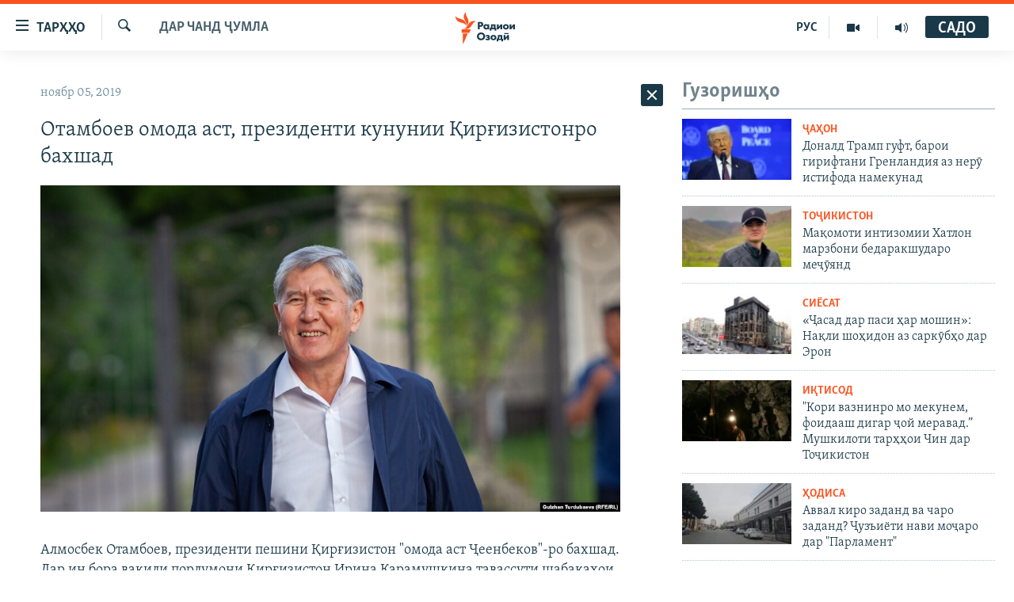

--- FILE ---
content_type: text/html; charset=utf-8
request_url: https://www.ozodi.org/a/30253840.html
body_size: 30015
content:

<!DOCTYPE html>
<html lang="tg" dir="ltr" class="no-js">
<head>
<link href="/Content/responsive/RFE/tg-TJ/RFE-tg-TJ.css?&amp;av=0.0.0.0&amp;cb=370" rel="stylesheet"/>
<script src="https://tags.ozodi.org/rferl-pangea/prod/utag.sync.js"></script> <script type='text/javascript' src='https://www.youtube.com/iframe_api' async></script>
<link rel="manifest" href="/manifest.json">
<script type="text/javascript">
//a general 'js' detection, must be on top level in <head>, due to CSS performance
document.documentElement.className = "js";
var cacheBuster = "370";
var appBaseUrl = "/";
var imgEnhancerBreakpoints = [0, 144, 256, 408, 650, 1023, 1597];
var isLoggingEnabled = false;
var isPreviewPage = false;
var isLivePreviewPage = false;
if (!isPreviewPage) {
window.RFE = window.RFE || {};
window.RFE.cacheEnabledByParam = window.location.href.indexOf('nocache=1') === -1;
const url = new URL(window.location.href);
const params = new URLSearchParams(url.search);
// Remove the 'nocache' parameter
params.delete('nocache');
// Update the URL without the 'nocache' parameter
url.search = params.toString();
window.history.replaceState(null, '', url.toString());
} else {
window.addEventListener('load', function() {
const links = window.document.links;
for (let i = 0; i < links.length; i++) {
links[i].href = '#';
links[i].target = '_self';
}
})
}
var pwaEnabled = false;
var swCacheDisabled;
</script>
<meta charset="utf-8" />
<title>Отамбоев омода аст, президенти кунунии Қирғизистонро бахшад</title>
<meta name="description" content="Алмосбек Отамбоев, президенти пешини Қирғизистон &quot;омода аст Ҷеенбеков&quot;-ро бахшад. Дар ин бора вакили порлумони Қирғизистон Ирина Карамушкина тавассути шабакаҳои иҷтимоӣ хабар дод.
Вай нақл кард, ки ҳамроҳ бо вакилони дигар ба дидорбинии Отамбоев ба боздоштгоҳ рафтааст. Карамушкина менависад,..." />
<meta name="keywords" content="Дар чанд ҷумла" />
<meta name="viewport" content="width=device-width, initial-scale=1.0" />
<meta http-equiv="X-UA-Compatible" content="IE=edge" />
<meta name="robots" content="max-image-preview:large"><meta property="fb:pages" content="174906359256843" /> <meta name="yandex-verification" content="5dc03567353abd09" />
<link href="https://www.ozodi.org/a/30253840.html" rel="canonical" />
<meta name="apple-mobile-web-app-title" content="РАО/РО" />
<meta name="apple-mobile-web-app-status-bar-style" content="black" />
<meta name="apple-itunes-app" content="app-id=1448678370, app-argument=//30253840.ltr" />
<meta content="Отамбоев омода аст, президенти кунунии Қирғизистонро бахшад" property="og:title" />
<meta content="Алмосбек Отамбоев, президенти пешини Қирғизистон &quot;омода аст Ҷеенбеков&quot;-ро бахшад. Дар ин бора вакили порлумони Қирғизистон Ирина Карамушкина тавассути шабакаҳои иҷтимоӣ хабар дод.
Вай нақл кард, ки ҳамроҳ бо вакилони дигар ба дидорбинии Отамбоев ба боздоштгоҳ рафтааст. Карамушкина менависад,..." property="og:description" />
<meta content="article" property="og:type" />
<meta content="https://www.ozodi.org/a/30253840.html" property="og:url" />
<meta content="Радиои Озодӣ" property="og:site_name" />
<meta content="https://www.facebook.com/radio.ozodi" property="article:publisher" />
<meta content="https://gdb.rferl.org/3e224a60-1945-4d02-90ea-c74ea6d1e3ef_w1200_h630.jpg" property="og:image" />
<meta content="1200" property="og:image:width" />
<meta content="630" property="og:image:height" />
<meta content="210773346019074" property="fb:app_id" />
<meta content="summary_large_image" name="twitter:card" />
<meta content="@RadioiOzodi" name="twitter:site" />
<meta content="https://gdb.rferl.org/3e224a60-1945-4d02-90ea-c74ea6d1e3ef_w1200_h630.jpg" name="twitter:image" />
<meta content="Отамбоев омода аст, президенти кунунии Қирғизистонро бахшад" name="twitter:title" />
<meta content="Алмосбек Отамбоев, президенти пешини Қирғизистон &quot;омода аст Ҷеенбеков&quot;-ро бахшад. Дар ин бора вакили порлумони Қирғизистон Ирина Карамушкина тавассути шабакаҳои иҷтимоӣ хабар дод.
Вай нақл кард, ки ҳамроҳ бо вакилони дигар ба дидорбинии Отамбоев ба боздоштгоҳ рафтааст. Карамушкина менависад,..." name="twitter:description" />
<link rel="amphtml" href="https://www.ozodi.org/amp/30253840.html" />
<script type="application/ld+json">{"articleSection":"Дар чанд ҷумла","isAccessibleForFree":true,"headline":"Отамбоев омода аст, президенти кунунии Қирғизистонро бахшад","inLanguage":"tg-TJ","keywords":"Дар чанд ҷумла","author":{"@type":"Person","name":"РАО/РО"},"datePublished":"2019-11-05 08:15:08Z","dateModified":"2019-11-05 08:18:08Z","publisher":{"logo":{"width":512,"height":220,"@type":"ImageObject","url":"https://www.ozodi.org/Content/responsive/RFE/tg-TJ/img/logo.png"},"@type":"NewsMediaOrganization","url":"https://www.ozodi.org","sameAs":["http://facebook.com/radio.ozodi","http://www.youtube.com/user/Ozodivideo","https://www.instagram.com/radioiozodi/?hl=en","https://twitter.com/RadioiOzodi","https://t.me/radioozodi"],"name":"Радиои Озодӣ","alternateName":"Радиои Озодӣ"},"@context":"https://schema.org","@type":"NewsArticle","mainEntityOfPage":"https://www.ozodi.org/a/30253840.html","url":"https://www.ozodi.org/a/30253840.html","description":"Алмосбек Отамбоев, президенти пешини Қирғизистон \u0022омода аст Ҷеенбеков\u0022-ро бахшад. Дар ин бора вакили порлумони Қирғизистон Ирина Карамушкина тавассути шабакаҳои иҷтимоӣ хабар дод.\r\n Вай нақл кард, ки ҳамроҳ бо вакилони дигар ба дидорбинии Отамбоев ба боздоштгоҳ рафтааст. Карамушкина менависад,...","image":{"width":1080,"height":608,"@type":"ImageObject","url":"https://gdb.rferl.org/3e224a60-1945-4d02-90ea-c74ea6d1e3ef_w1080_h608.jpg"},"name":"Отамбоев омода аст, президенти кунунии Қирғизистонро бахшад"}</script>
<script src="/Scripts/responsive/infographics.b?v=dVbZ-Cza7s4UoO3BqYSZdbxQZVF4BOLP5EfYDs4kqEo1&amp;av=0.0.0.0&amp;cb=370"></script>
<script src="/Scripts/responsive/loader.b?v=Q26XNwrL6vJYKjqFQRDnx01Lk2pi1mRsuLEaVKMsvpA1&amp;av=0.0.0.0&amp;cb=370"></script>
<link rel="icon" type="image/svg+xml" href="/Content/responsive/RFE/img/webApp/favicon.svg" />
<link rel="alternate icon" href="/Content/responsive/RFE/img/webApp/favicon.ico" />
<link rel="mask-icon" color="#ea6903" href="/Content/responsive/RFE/img/webApp/favicon_safari.svg" />
<link rel="apple-touch-icon" sizes="152x152" href="/Content/responsive/RFE/img/webApp/ico-152x152.png" />
<link rel="apple-touch-icon" sizes="144x144" href="/Content/responsive/RFE/img/webApp/ico-144x144.png" />
<link rel="apple-touch-icon" sizes="114x114" href="/Content/responsive/RFE/img/webApp/ico-114x114.png" />
<link rel="apple-touch-icon" sizes="72x72" href="/Content/responsive/RFE/img/webApp/ico-72x72.png" />
<link rel="apple-touch-icon-precomposed" href="/Content/responsive/RFE/img/webApp/ico-57x57.png" />
<link rel="icon" sizes="192x192" href="/Content/responsive/RFE/img/webApp/ico-192x192.png" />
<link rel="icon" sizes="128x128" href="/Content/responsive/RFE/img/webApp/ico-128x128.png" />
<meta name="msapplication-TileColor" content="#ffffff" />
<meta name="msapplication-TileImage" content="/Content/responsive/RFE/img/webApp/ico-144x144.png" />
<link rel="preload" href="/Content/responsive/fonts/Skolar-Lt_Cyrl_v2.4.woff" type="font/woff" as="font" crossorigin="anonymous" />
<link rel="preload" href="/Content/responsive/fonts/SkolarSans-Cn-Bd_LatnCyrl_v2.3.woff" type="font/woff" as="font" crossorigin="anonymous" />
<link rel="alternate" type="application/rss+xml" title="RFE/RL - Top Stories [RSS]" href="/api/" />
<link rel="sitemap" type="application/rss+xml" href="/sitemap.xml" />
</head>
<body class=" nav-no-loaded cc_theme pg-arch arch-news nojs-images ">
<script type="text/javascript" >
var analyticsData = {url:"https://www.ozodi.org/a/30253840.html",property_id:"422",article_uid:"30253840",page_title:"Отамбоев омода аст, президенти кунунии Қирғизистонро бахшад",page_type:"article",content_type:"article",subcontent_type:"article",last_modified:"2019-11-05 08:18:08Z",pub_datetime:"2019-11-05 08:15:08Z",pub_year:"2019",pub_month:"11",pub_day:"05",pub_hour:"08",pub_weekday:"Tuesday",section:"дар чанд ҷумла",english_section:"news",byline:"",categories:"news",domain:"www.ozodi.org",language:"Tajik",language_service:"RFERL Tajik",platform:"web",copied:"no",copied_article:"",copied_title:"",runs_js:"Yes",cms_release:"8.44.0.0.370",enviro_type:"prod",slug:"",entity:"RFE",short_language_service:"TAJ",platform_short:"W",page_name:"Отамбоев омода аст, президенти кунунии Қирғизистонро бахшад"};
</script>
<noscript><iframe src="https://www.googletagmanager.com/ns.html?id=GTM-WXZBPZ" height="0" width="0" style="display:none;visibility:hidden"></iframe></noscript><script type="text/javascript" data-cookiecategory="analytics">
var gtmEventObject = Object.assign({}, analyticsData, {event: 'page_meta_ready'});window.dataLayer = window.dataLayer || [];window.dataLayer.push(gtmEventObject);
if (top.location === self.location) { //if not inside of an IFrame
var renderGtm = "true";
if (renderGtm === "true") {
(function(w,d,s,l,i){w[l]=w[l]||[];w[l].push({'gtm.start':new Date().getTime(),event:'gtm.js'});var f=d.getElementsByTagName(s)[0],j=d.createElement(s),dl=l!='dataLayer'?'&l='+l:'';j.async=true;j.src='//www.googletagmanager.com/gtm.js?id='+i+dl;f.parentNode.insertBefore(j,f);})(window,document,'script','dataLayer','GTM-WXZBPZ');
}
}
</script>
<!--Analytics tag js version start-->
<script type="text/javascript" data-cookiecategory="analytics">
var utag_data = Object.assign({}, analyticsData, {});
if(typeof(TealiumTagFrom)==='function' && typeof(TealiumTagSearchKeyword)==='function') {
var utag_from=TealiumTagFrom();var utag_searchKeyword=TealiumTagSearchKeyword();
if(utag_searchKeyword!=null && utag_searchKeyword!=='' && utag_data["search_keyword"]==null) utag_data["search_keyword"]=utag_searchKeyword;if(utag_from!=null && utag_from!=='') utag_data["from"]=TealiumTagFrom();}
if(window.top!== window.self&&utag_data.page_type==="snippet"){utag_data.page_type = 'iframe';}
try{if(window.top!==window.self&&window.self.location.hostname===window.top.location.hostname){utag_data.platform = 'self-embed';utag_data.platform_short = 'se';}}catch(e){if(window.top!==window.self&&window.self.location.search.includes("platformType=self-embed")){utag_data.platform = 'cross-promo';utag_data.platform_short = 'cp';}}
(function(a,b,c,d){ a="https://tags.ozodi.org/rferl-pangea/prod/utag.js"; b=document;c="script";d=b.createElement(c);d.src=a;d.type="text/java"+c;d.async=true; a=b.getElementsByTagName(c)[0];a.parentNode.insertBefore(d,a); })();
</script>
<!--Analytics tag js version end-->
<!-- Analytics tag management NoScript -->
<noscript>
<img style="position: absolute; border: none;" src="https://ssc.ozodi.org/b/ss/bbgprod,bbgentityrferl/1/G.4--NS/546185190?pageName=rfe%3ataj%3aw%3aarticle%3a%d0%9e%d1%82%d0%b0%d0%bc%d0%b1%d0%be%d0%b5%d0%b2%20%d0%be%d0%bc%d0%be%d0%b4%d0%b0%20%d0%b0%d1%81%d1%82%2c%20%d0%bf%d1%80%d0%b5%d0%b7%d0%b8%d0%b4%d0%b5%d0%bd%d1%82%d0%b8%20%d0%ba%d1%83%d0%bd%d1%83%d0%bd%d0%b8%d0%b8%20%d2%9a%d0%b8%d1%80%d2%93%d0%b8%d0%b7%d0%b8%d1%81%d1%82%d0%be%d0%bd%d1%80%d0%be%20%d0%b1%d0%b0%d1%85%d1%88%d0%b0%d0%b4&amp;c6=%d0%9e%d1%82%d0%b0%d0%bc%d0%b1%d0%be%d0%b5%d0%b2%20%d0%be%d0%bc%d0%be%d0%b4%d0%b0%20%d0%b0%d1%81%d1%82%2c%20%d0%bf%d1%80%d0%b5%d0%b7%d0%b8%d0%b4%d0%b5%d0%bd%d1%82%d0%b8%20%d0%ba%d1%83%d0%bd%d1%83%d0%bd%d0%b8%d0%b8%20%d2%9a%d0%b8%d1%80%d2%93%d0%b8%d0%b7%d0%b8%d1%81%d1%82%d0%be%d0%bd%d1%80%d0%be%20%d0%b1%d0%b0%d1%85%d1%88%d0%b0%d0%b4&amp;v36=8.44.0.0.370&amp;v6=D=c6&amp;g=https%3a%2f%2fwww.ozodi.org%2fa%2f30253840.html&amp;c1=D=g&amp;v1=D=g&amp;events=event1,event52&amp;c16=rferl%20tajik&amp;v16=D=c16&amp;c5=news&amp;v5=D=c5&amp;ch=%d0%94%d0%b0%d1%80%20%d1%87%d0%b0%d0%bd%d0%b4%20%d2%b7%d1%83%d0%bc%d0%bb%d0%b0&amp;c15=tajik&amp;v15=D=c15&amp;c4=article&amp;v4=D=c4&amp;c14=30253840&amp;v14=D=c14&amp;v20=no&amp;c17=web&amp;v17=D=c17&amp;mcorgid=518abc7455e462b97f000101%40adobeorg&amp;server=www.ozodi.org&amp;pageType=D=c4&amp;ns=bbg&amp;v29=D=server&amp;v25=rfe&amp;v30=422&amp;v105=D=User-Agent " alt="analytics" width="1" height="1" /></noscript>
<!-- End of Analytics tag management NoScript -->
<!--*** Accessibility links - For ScreenReaders only ***-->
<section>
<div class="sr-only">
<h2>Пайвандҳои дастрасӣ</h2>
<ul>
<li><a href="#content" data-disable-smooth-scroll="1">Ҷаҳиш ба мояи аслӣ</a></li>
<li><a href="#navigation" data-disable-smooth-scroll="1">Ҷаҳиш ба феҳристи аслӣ</a></li>
<li><a href="#txtHeaderSearch" data-disable-smooth-scroll="1">Ҷаҳиш ба ҷустор</a></li>
</ul>
</div>
</section>
<div dir="ltr">
<div id="page">
<aside>
<div class="c-lightbox overlay-modal">
<div class="c-lightbox__intro">
<h2 class="c-lightbox__intro-title"></h2>
<button class="btn btn--rounded c-lightbox__btn c-lightbox__intro-next" title="Баъдӣ">
<span class="ico ico--rounded ico-chevron-forward"></span>
<span class="sr-only">Баъдӣ</span>
</button>
</div>
<div class="c-lightbox__nav">
<button class="btn btn--rounded c-lightbox__btn c-lightbox__btn--close" title="Пӯшонед">
<span class="ico ico--rounded ico-close"></span>
<span class="sr-only">Пӯшонед</span>
</button>
<button class="btn btn--rounded c-lightbox__btn c-lightbox__btn--prev" title="Пешӣ">
<span class="ico ico--rounded ico-chevron-backward"></span>
<span class="sr-only">Пешӣ</span>
</button>
<button class="btn btn--rounded c-lightbox__btn c-lightbox__btn--next" title="Баъдӣ">
<span class="ico ico--rounded ico-chevron-forward"></span>
<span class="sr-only">Баъдӣ</span>
</button>
</div>
<div class="c-lightbox__content-wrap">
<figure class="c-lightbox__content">
<span class="c-spinner c-spinner--lightbox">
<img src="/Content/responsive/img/player-spinner.png"
alt="лутфан мунтазир бошед "
title="лутфан мунтазир бошед " />
</span>
<div class="c-lightbox__img">
<div class="thumb">
<img src="" alt="" />
</div>
</div>
<figcaption>
<div class="c-lightbox__info c-lightbox__info--foot">
<span class="c-lightbox__counter"></span>
<span class="caption c-lightbox__caption"></span>
</div>
</figcaption>
</figure>
</div>
<div class="hidden">
<div class="content-advisory__box content-advisory__box--lightbox">
<span class="content-advisory__box-text">Тасвир саҳнаҳое дорад, ки шояд барои дигарон нофорам бошанд.</span>
<button class="btn btn--transparent content-advisory__box-btn m-t-md" value="text" type="button">
<span class="btn__text">
Пардабардорӣ
</span>
</button>
</div>
</div>
</div>
<div class="ctc-message pos-fix">
<div class="ctc-message__inner">Тор нусхагирӣ шуд</div>
</div>
</aside>
<div class="hdr-20 hdr-20--big">
<div class="hdr-20__inner">
<div class="hdr-20__max pos-rel">
<div class="hdr-20__side hdr-20__side--primary d-flex">
<label data-for="main-menu-ctrl" data-switcher-trigger="true" data-switch-target="main-menu-ctrl" class="burger hdr-trigger pos-rel trans-trigger" data-trans-evt="click" data-trans-id="menu">
<span class="ico ico-close hdr-trigger__ico hdr-trigger__ico--close burger__ico burger__ico--close"></span>
<span class="ico ico-menu hdr-trigger__ico hdr-trigger__ico--open burger__ico burger__ico--open"></span>
<span class="burger__label">ТАРҲҲО</span>
</label>
<div class="menu-pnl pos-fix trans-target" data-switch-target="main-menu-ctrl" data-trans-id="menu">
<div class="menu-pnl__inner">
<nav class="main-nav menu-pnl__item menu-pnl__item--first">
<ul class="main-nav__list accordeon" data-analytics-tales="false" data-promo-name="link" data-location-name="nav,secnav">
<li class="main-nav__item accordeon__item" data-switch-target="menu-item-3142">
<label class="main-nav__item-name main-nav__item-name--label accordeon__control-label" data-switcher-trigger="true" data-for="menu-item-3142">
Гӯшаҳо
<span class="ico ico-chevron-down main-nav__chev"></span>
</label>
<div class="main-nav__sub-list">
<a class="main-nav__item-name main-nav__item-name--link main-nav__item-name--sub" href="/z/542" title="Сиёсат" data-item-name="politics" >Сиёсат</a>
<a class="main-nav__item-name main-nav__item-name--link main-nav__item-name--sub" href="/z/543" title="Иқтисод" data-item-name="economics" >Иқтисод</a>
<a class="main-nav__item-name main-nav__item-name--link main-nav__item-name--sub" href="/z/16829" title="Ҷомеа" data-item-name="society" >Ҷомеа</a>
<a class="main-nav__item-name main-nav__item-name--link main-nav__item-name--sub" href="/z/23154" title="Қазияи &quot;Крокус&quot;" data-item-name="moscow-attack" >Қазияи &quot;Крокус&quot;</a>
<a class="main-nav__item-name main-nav__item-name--link main-nav__item-name--sub" href="/z/3537" title="Осиёи Марказӣ" data-item-name="central_asia" >Осиёи Марказӣ</a>
<a class="main-nav__item-name main-nav__item-name--link main-nav__item-name--sub" href="/z/545" title="Фарҳанг" data-item-name="culture" >Фарҳанг</a>
<a class="main-nav__item-name main-nav__item-name--link main-nav__item-name--sub" href="/z/17632" title="Меҳмони Озодӣ" data-item-name="guest-of-ozodi" >Меҳмони Озодӣ</a>
<a class="main-nav__item-name main-nav__item-name--link main-nav__item-name--sub" href="/z/562" title="Варзиш" data-item-name="Sports" >Варзиш</a>
</div>
</li>
<li class="main-nav__item">
<a class="main-nav__item-name main-nav__item-name--link" href="/freetalk" title="Гапи Озод" data-item-name="gapi-ozod" >Гапи Озод</a>
</li>
<li class="main-nav__item">
<a class="main-nav__item-name main-nav__item-name--link" href="/migrantslife" title="Рӯзгори муҳоҷир" data-item-name="migrantslife" >Рӯзгори муҳоҷир</a>
</li>
<li class="main-nav__item">
<a class="main-nav__item-name main-nav__item-name--link" href="/hellosister" title="Салом, хоҳар" data-item-name="hellosister" >Салом, хоҳар</a>
</li>
<li class="main-nav__item">
<a class="main-nav__item-name main-nav__item-name--link" href="/investigation" title="Таҳқиқот" data-item-name="investigation" >Таҳқиқот</a>
</li>
<li class="main-nav__item">
<a class="main-nav__item-name main-nav__item-name--link" href="/z/22610" title="Ҷанг дар Украина" data-item-name="ukraine-war" >Ҷанг дар Украина</a>
</li>
<li class="main-nav__item accordeon__item" data-switch-target="menu-item-3160">
<label class="main-nav__item-name main-nav__item-name--label accordeon__control-label" data-switcher-trigger="true" data-for="menu-item-3160">
Назари мардум
<span class="ico ico-chevron-down main-nav__chev"></span>
</label>
<div class="main-nav__sub-list">
<a class="main-nav__item-name main-nav__item-name--link main-nav__item-name--sub" href="/z/2673" title="Блогистон" data-item-name="Blogistan" >Блогистон</a>
<a class="main-nav__item-name main-nav__item-name--link main-nav__item-name--sub" href="/z/21718" title="Озодӣ Онлайн" data-item-name="ozodi-online" >Озодӣ Онлайн</a>
</div>
</li>
<li class="main-nav__item accordeon__item" data-switch-target="menu-item-3161">
<label class="main-nav__item-name main-nav__item-name--label accordeon__control-label" data-switcher-trigger="true" data-for="menu-item-3161">
Чандрасонаӣ
<span class="ico ico-chevron-down main-nav__chev"></span>
</label>
<div class="main-nav__sub-list">
<a class="main-nav__item-name main-nav__item-name--link main-nav__item-name--sub" href="/z/643" title="Видео" data-item-name="video_report" >Видео</a>
<a class="main-nav__item-name main-nav__item-name--link main-nav__item-name--sub" href="/z/16875" title="Нигористон" data-item-name="photo-gallery" >Нигористон</a>
<a class="main-nav__item-name main-nav__item-name--link main-nav__item-name--sub" href="/z/17274" title="Гузоришҳои радиоӣ" data-item-name="radio-reports" >Гузоришҳои радиоӣ</a>
</div>
</li>
<li class="main-nav__item">
<a class="main-nav__item-name main-nav__item-name--link" href="/ozodi-lists" title="Рӯйхатҳо" data-item-name="ozodi-lists" >Рӯйхатҳо</a>
</li>
<li class="main-nav__item">
<a class="main-nav__item-name main-nav__item-name--link" href="/z/23080" title="Китобҳои Озодӣ" data-item-name="books" >Китобҳои Озодӣ</a>
</li>
</ul>
</nav>
<div class="menu-pnl__item">
<a href="https://rus.ozodi.org" class="menu-pnl__item-link" alt="Русский">Русский</a>
</div>
<div class="menu-pnl__item menu-pnl__item--social">
<h5 class="menu-pnl__sub-head">Пайгирӣ кунед </h5>
<a href="https://news.google.com/publications/CAAqBwgKMOiFhAEwv7sO?hl=ru&amp;gl=RU&amp;ceid=RU%3Aru" title="Моро дар Google News пайгирӣ кунед" data-analytics-text="follow_on_google_news" class="btn btn--rounded btn--social-inverted menu-pnl__btn js-social-btn btn-g-news" target="_blank" rel="noopener">
<span class="ico ico-google-news ico--rounded"></span>
</a>
<a href="http://facebook.com/radio.ozodi" title="Моро дар Facebook пайгирӣ кунед" data-analytics-text="follow_on_facebook" class="btn btn--rounded btn--social-inverted menu-pnl__btn js-social-btn btn-facebook" target="_blank" rel="noopener">
<span class="ico ico-facebook-alt ico--rounded"></span>
</a>
<a href="http://www.youtube.com/user/Ozodivideo" title="Моро дар Youtube пайгирӣ кунед" data-analytics-text="follow_on_youtube" class="btn btn--rounded btn--social-inverted menu-pnl__btn js-social-btn btn-youtube" target="_blank" rel="noopener">
<span class="ico ico-youtube ico--rounded"></span>
</a>
<a href="https://www.instagram.com/radioiozodi/?hl=en" title="Моро дар Инстаграм пайгирӣ кунед" data-analytics-text="follow_on_instagram" class="btn btn--rounded btn--social-inverted menu-pnl__btn js-social-btn btn-instagram" target="_blank" rel="noopener">
<span class="ico ico-instagram ico--rounded"></span>
</a>
<a href="https://twitter.com/RadioiOzodi" title="Моро дар Twitter пайгирӣ кунед" data-analytics-text="follow_on_twitter" class="btn btn--rounded btn--social-inverted menu-pnl__btn js-social-btn btn-twitter" target="_blank" rel="noopener">
<span class="ico ico-twitter ico--rounded"></span>
</a>
<a href="https://t.me/radioozodi" title="Моро дар Telegram пайгирӣ кунед" data-analytics-text="follow_on_telegram" class="btn btn--rounded btn--social-inverted menu-pnl__btn js-social-btn btn-telegram" target="_blank" rel="noopener">
<span class="ico ico-telegram ico--rounded"></span>
</a>
</div>
<div class="menu-pnl__item">
<a href="/navigation/allsites" class="menu-pnl__item-link">
<span class="ico ico-languages "></span>
Ҳамаи сомонаҳои RFE/RL
</a>
</div>
</div>
</div>
<label data-for="top-search-ctrl" data-switcher-trigger="true" data-switch-target="top-search-ctrl" class="top-srch-trigger hdr-trigger">
<span class="ico ico-close hdr-trigger__ico hdr-trigger__ico--close top-srch-trigger__ico top-srch-trigger__ico--close"></span>
<span class="ico ico-search hdr-trigger__ico hdr-trigger__ico--open top-srch-trigger__ico top-srch-trigger__ico--open"></span>
</label>
<div class="srch-top srch-top--in-header" data-switch-target="top-search-ctrl">
<div class="container">
<form action="/s" class="srch-top__form srch-top__form--in-header" id="form-topSearchHeader" method="get" role="search"><label for="txtHeaderSearch" class="sr-only">Ҷустуҷӯ</label>
<input type="text" id="txtHeaderSearch" name="k" placeholder="Ҷустуҷӯи матн ..." accesskey="s" value="" class="srch-top__input analyticstag-event" onkeydown="if (event.keyCode === 13) { FireAnalyticsTagEventOnSearch('search', $dom.get('#txtHeaderSearch')[0].value) }" />
<button title="Ҷустуҷӯ" type="submit" class="btn btn--top-srch analyticstag-event" onclick="FireAnalyticsTagEventOnSearch('search', $dom.get('#txtHeaderSearch')[0].value) ">
<span class="ico ico-search"></span>
</button></form>
</div>
</div>
<a href="/" class="main-logo-link">
<img src="/Content/responsive/RFE/tg-TJ/img/logo-compact.svg" class="main-logo main-logo--comp" alt="Рамзи сомона">
<img src="/Content/responsive/RFE/tg-TJ/img/logo.svg" class="main-logo main-logo--big" alt="Рамзи сомона">
</a>
</div>
<div class="hdr-20__side hdr-20__side--secondary d-flex">
<a href="/radio/programs" title="Шунавед" class="hdr-20__secondary-item" data-item-name="audio">
<span class="ico ico-audio hdr-20__secondary-icon"></span>
</a>
<a href="https://www.youtube.com/user/Ozodivideo" title="YouTube" class="hdr-20__secondary-item" data-item-name="video">
<span class="ico ico-video hdr-20__secondary-icon"></span>
</a>
<a href="https://rus.ozodi.org" title="РУС" class="hdr-20__secondary-item hdr-20__secondary-item--lang" data-item-name="satellite">
РУС
</a>
<a href="/s" title="Ҷустуҷӯ" class="hdr-20__secondary-item hdr-20__secondary-item--search" data-item-name="search">
<span class="ico ico-search hdr-20__secondary-icon hdr-20__secondary-icon--search"></span>
</a>
<div class="hdr-20__secondary-item live-b-drop">
<div class="live-b-drop__off">
<a href="/live/audio/83" class="live-b-drop__link" title="САДО" data-item-name="live">
<span class="badge badge--live-btn badge--live">
САДО
</span>
</a>
</div>
<div class="live-b-drop__on hidden">
<label data-for="live-ctrl" data-switcher-trigger="true" data-switch-target="live-ctrl" class="live-b-drop__label pos-rel">
<span class="badge badge--live badge--live-btn">
САДО
</span>
<span class="ico ico-close live-b-drop__label-ico live-b-drop__label-ico--close"></span>
</label>
<div class="live-b-drop__panel" id="targetLivePanelDiv" data-switch-target="live-ctrl"></div>
</div>
</div>
<div class="srch-bottom">
<form action="/s" class="srch-bottom__form d-flex" id="form-bottomSearch" method="get" role="search"><label for="txtSearch" class="sr-only">Ҷустуҷӯ</label>
<input type="search" id="txtSearch" name="k" placeholder="Ҷустуҷӯи матн ..." accesskey="s" value="" class="srch-bottom__input analyticstag-event" onkeydown="if (event.keyCode === 13) { FireAnalyticsTagEventOnSearch('search', $dom.get('#txtSearch')[0].value) }" />
<button title="Ҷустуҷӯ" type="submit" class="btn btn--bottom-srch analyticstag-event" onclick="FireAnalyticsTagEventOnSearch('search', $dom.get('#txtSearch')[0].value) ">
<span class="ico ico-search"></span>
</button></form>
</div>
</div>
<img src="/Content/responsive/RFE/tg-TJ/img/logo-print.gif" class="logo-print" alt="Рамзи сомона">
<img src="/Content/responsive/RFE/tg-TJ/img/logo-print_color.png" class="logo-print logo-print--color" alt="Рамзи сомона">
</div>
</div>
</div>
<script>
if (document.body.className.indexOf('pg-home') > -1) {
var nav2In = document.querySelector('.hdr-20__inner');
var nav2Sec = document.querySelector('.hdr-20__side--secondary');
var secStyle = window.getComputedStyle(nav2Sec);
if (nav2In && window.pageYOffset < 150 && secStyle['position'] !== 'fixed') {
nav2In.classList.add('hdr-20__inner--big')
}
}
</script>
<div class="c-hlights c-hlights--breaking c-hlights--no-item" data-hlight-display="mobile,desktop">
<div class="c-hlights__wrap container p-0">
<div class="c-hlights__nav">
<a role="button" href="#" title="Пешӣ">
<span class="ico ico-chevron-backward m-0"></span>
<span class="sr-only">Пешӣ</span>
</a>
<a role="button" href="#" title="Баъдӣ">
<span class="ico ico-chevron-forward m-0"></span>
<span class="sr-only">Баъдӣ</span>
</a>
</div>
<span class="c-hlights__label">
<span class="">Хабари нав</span>
<span class="switcher-trigger">
<label data-for="more-less-1" data-switcher-trigger="true" class="switcher-trigger__label switcher-trigger__label--more p-b-0" title="Бештар">
<span class="ico ico-chevron-down"></span>
</label>
<label data-for="more-less-1" data-switcher-trigger="true" class="switcher-trigger__label switcher-trigger__label--less p-b-0" title="Камтар...">
<span class="ico ico-chevron-up"></span>
</label>
</span>
</span>
<ul class="c-hlights__items switcher-target" data-switch-target="more-less-1">
</ul>
</div>
</div> <div id="content">
<div class="container">
<div class="row">
<div class="col-sm-12 col-md-8">
<div class="news">
<h1 class="pg-title pg-title--move-to-header">
Дар чанд ҷумла
</h1>
<div id="newsItems" class="accordeon accordeon--scroll-adjust">
<div class="accordeon__item-wrap">
<div class="news__item news__item--unopenable accordeon__item sticky-btn-parent" data-switcher-opened=true data-switch-target="more-less-30253840" data-article-id="30253840" data-api-id="30253840" data-api-type="1">
<div class="news__item-inner pos-rel">
<div class="publishing-details ">
<div class="published">
<span class="date" >
<time pubdate="pubdate" datetime="2019-11-05T13:15:08+05:00">
ноябр 05, 2019
</time>
</span>
</div>
</div>
<h1 class="title pg-title">
Отамбоев омода аст, президенти кунунии Қирғизистонро бахшад
</h1>
<div class="cover-media">
<figure class="media-image js-media-expand">
<div class="img-wrap">
<div class="thumb thumb16_9">
<img src="https://gdb.rferl.org/3e224a60-1945-4d02-90ea-c74ea6d1e3ef_w250_r1_s.jpg" alt="" />
</div>
</div>
</figure>
</div>
<div class="news__buttons news__buttons--main pos-abs">
<button class="btn btn--news btn--news-more pos-abs">
<span class="ico ico-chevron-down"></span>
</button>
<button class="btn btn--news sticky-btn btn--news-less">
<span class="ico ico-close"></span>
</button>
</div>
<div class="wsw accordeon__target">
<p>Алмосбек Отамбоев, президенти пешини Қирғизистон &quot;омода аст Ҷеенбеков&quot;-ро бахшад. Дар ин бора вакили порлумони Қирғизистон Ирина Карамушкина тавассути шабакаҳои иҷтимоӣ хабар дод.</p>
<p>Вай нақл кард, ки ҳамроҳ бо вакилони дигар ба дидорбинии Отамбоев ба боздоштгоҳ рафтааст. Карамушкина менависад, &quot;Отамбоев ба мутолиаву варзиш машғул аст&quot;.</p>
<p>&quot;Дар бораи бачаҳое, ки боздошт шудаанд, бештар нигарон аст. Вай мегӯяд, дар сурати исботи ҷурмаш омода аст, бар ивази дигарон ҳам зиндонӣ шавад, аммо хоҳиш дорад, ки дигаронро озод кунанд. Онҳо чи гуноҳе кардаанд? Онҳо президенти пешинро аз беқонунӣ ҳифз кардаанд ва рӯзи 8 август бисёриҳо ба деҳаи Кой-Тош ба он хотир рафтанд, ки ба амалҳои ҷиноии мақомот зиддият нишон диҳанд. Дар охир вай (Отамбоев) гуфт, ки омода аст, Ҷеенбековро бахшад&quot;,-навишт вакили порлумон.</p>
<p>Рӯзҳои 7-8 август дар деҳаи Кой-Тоши ноҳияи Аламудини Қирғизистон &quot;амалиёти иҷборан ба бозпурсӣ овардани президенти пешин Алмосбек Отамбоев&quot; сурат гирифт. Бо қарори додгоҳ, вай то 26 октябр ба ҳабси пешакӣ гирифта шудааст.</p>
<p>Додситонии кулли Қирғизистон Отамбоевро дар чандин ҷинояти сангин, аз ҷумла дар робита ба ҳаводиси Кой-Тош, ғайриқонунӣ озод кардани соҳибнуфузи ҷиноӣ Азиз Батукаев, фасодкорӣ ва ғайра айбдор кард. Ба гуфтаи Слесарев, дар маҷмуъ нисбати Отамбоев 14 айб эълом шудааст.</p>
</div>
<div class="pos-rel news__read-more">
<label class="news__read-more-label accordeon__control-label pos-abs" data-for="more-less-30253840" data-switcher-trigger="true"></label>
<a class="btn btn--link news__read-more-btn" href="#" title="Идома">
<span class="btn__text">
Идома
</span>
</a>
</div>
<label data-for="more-less-30253840" data-switcher-trigger="true" class="switcher-trigger__label accordeon__control-label news__control-label pos-abs"></label>
</div>
<div class="news__share-outer">
<div class="links">
<p class="buttons link-content-sharing p-0 ">
<button class="btn btn--link btn-content-sharing p-t-0 " id="btnContentSharing" value="text" role="Button" type="" title="имконияти бештари нашр">
<span class="ico ico-share ico--l"></span>
<span class="btn__text ">
Ба дигарон фиристед
</span>
</button>
</p>
<aside class="content-sharing js-content-sharing " role="complementary"
data-share-url="https://www.ozodi.org/a/30253840.html" data-share-title="Отамбоев омода аст, президенти кунунии Қирғизистонро бахшад" data-share-text="">
<div class="content-sharing__popover">
<h6 class="content-sharing__title">Ба дигарон фиристед</h6>
<button href="#close" id="btnCloseSharing" class="btn btn--text-like content-sharing__close-btn">
<span class="ico ico-close ico--l"></span>
</button>
<ul class="content-sharing__list">
<li class="content-sharing__item">
<div class="ctc ">
<input type="text" class="ctc__input" readonly="readonly">
<a href="" js-href="https://www.ozodi.org/a/30253840.html" class="content-sharing__link ctc__button">
<span class="ico ico-copy-link ico--rounded ico--s"></span>
<span class="content-sharing__link-text">Линкро нусхабардорӣ кунед</span>
</a>
</div>
</li>
<li class="content-sharing__item">
<a href="https://facebook.com/sharer.php?u=https%3a%2f%2fwww.ozodi.org%2fa%2f30253840.html"
data-analytics-text="share_on_facebook"
title="Facebook" target="_blank"
class="content-sharing__link js-social-btn">
<span class="ico ico-facebook ico--rounded ico--s"></span>
<span class="content-sharing__link-text">Facebook</span>
</a>
</li>
<li class="content-sharing__item">
<a href="https://twitter.com/share?url=https%3a%2f%2fwww.ozodi.org%2fa%2f30253840.html&amp;text=%d0%9e%d1%82%d0%b0%d0%bc%d0%b1%d0%be%d0%b5%d0%b2+%d0%be%d0%bc%d0%be%d0%b4%d0%b0+%d0%b0%d1%81%d1%82%2c+%d0%bf%d1%80%d0%b5%d0%b7%d0%b8%d0%b4%d0%b5%d0%bd%d1%82%d0%b8+%d0%ba%d1%83%d0%bd%d1%83%d0%bd%d0%b8%d0%b8+%d2%9a%d0%b8%d1%80%d2%93%d0%b8%d0%b7%d0%b8%d1%81%d1%82%d0%be%d0%bd%d1%80%d0%be+%d0%b1%d0%b0%d1%85%d1%88%d0%b0%d0%b4"
data-analytics-text="share_on_twitter"
title="X (Twitter)" target="_blank"
class="content-sharing__link js-social-btn">
<span class="ico ico-twitter ico--rounded ico--s"></span>
<span class="content-sharing__link-text">X (Twitter)</span>
</a>
</li>
<li class="content-sharing__item">
<a href="mailto:?body=https%3a%2f%2fwww.ozodi.org%2fa%2f30253840.html&amp;subject=Отамбоев омода аст, президенти кунунии Қирғизистонро бахшад"
title="Email"
class="content-sharing__link ">
<span class="ico ico-email ico--rounded ico--s"></span>
<span class="content-sharing__link-text">Email</span>
</a>
</li>
</ul>
</div>
</aside>
</div>
</div>
</div>
</div>
<div class="news__item news__item--spacer ">
<h4 class="title news__spacer-title">Ҳамаи хабарҳои имрӯзро дар инҷо бихонед</h4>
</div>
<div class="accordeon__item-wrap">
<div class="news__item news__item--unopenable accordeon__item sticky-btn-parent" data-switch-target="more-less-33656836" data-article-id="33656836" data-api-id="33656836" data-api-type="1">
<div class="news__item-inner pos-rel">
<div class="publishing-details ">
<div class="published">
<span class="date" >
<time pubdate="pubdate" datetime="2026-01-22T19:38:33+05:00">
январ 22, 2026
</time>
</span>
</div>
<div class="links">
<ul class="links__list">
<li class="links__item">
<a class="links__item-link" href="/author/радиои-озодӣ/otkii" title="Радиои Озодӣ">Радиои Озодӣ</a>
</li>
</ul>
</div>
</div>
<h1 class="title pg-title">
Назарзода кордкашии наврасонро як мушкили ҷиддӣ дар Кӯлоб хондааст
</h1>
<div class="cover-media">
<figure class="media-image js-media-expand">
<div class="img-wrap">
<div class="thumb thumb16_9">
<img src="https://gdb.rferl.org/9151752E-D8B5-4A64-BF13-F4737D85582E_w250_r1_s.jpg" alt="Шариф Назарзода" />
</div>
</div>
<figcaption>
<span class="caption">Шариф Назарзода</span>
</figcaption>
</figure>
</div>
<div class="news__buttons news__buttons--main pos-abs">
<button class="btn btn--news btn--news-more pos-abs">
<span class="ico ico-chevron-down"></span>
</button>
<button class="btn btn--news sticky-btn btn--news-less">
<span class="ico ico-close"></span>
</button>
</div>
<div class="wsw accordeon__target">
<p style="text-align: justify;"><strong>Шариф Назарзода, сардори Раёсати корҳои дохилӣ дар Хатлон дар ҳамоише дар шаҳри Кӯлоб аз сокинон хостааст, ки барои пешгирӣ аз кордкашии наврасон бо мақомоти интизомӣ ҳамкорӣ кунанд.</strong></p><p style="text-align: justify;">Даъвати генерал Назарзода аз сокинони Кӯлоб пас аз он аст, ки дар занозании гурӯҳии шаби 11-уми январ дар ин шаҳр Маҳмадалӣ Исуфов, размикори 19-сола кушта ва се ҳамсоли дигараш захмӣ шуданд. Мақомот Сулаймон Одинаев, сокини 19-солаи шаҳрро ба ин ҷиноят муттаҳам ва боздошт кардаанд.</p><p style="text-align: justify;">Шариф Назарзода рӯзи 22-юми январ дар ҳамоиш акси размикор, боздоштшудаҳо ва афроди захмиро ба ҷавонони Кӯлоб намоиш дода, гуфтааст, кордзанӣ миёни наврасон, ифротгароӣ ва истеъмоли ҳабҳои мадҳушкунанда миёни ҷавонон аз мушкили аслӣ дар Кӯлоб аст.</p><p style="text-align: justify;">Назарзода аз варзишгарон, мураббиёнашон ва дигар ҷавонони шаҳр хостааст, ки барои “пешгирии ҳамагуна зуҳуроту падидаҳои халалдоркунандаи тартиботу оромӣ саҳмгузор бошанд.”</p><p style="text-align: justify;">Ба иттилои раёсати умури дохилии Хатлон, соли гузашта дар шаҳри Кӯлоб 719 ҷиноят сабт шудааст, ки нисбат ба солҳои гузашта бештар аст. Кӯлоб бо аҳолии беш аз 200 ҳазор нафар сеюмин шаҳри бузурги Тоҷикистон аст. Бархе сокинон сабаби аслии рӯ овардани ҷавонони шаҳр ба занозанӣ ва ифротгароиро бекорӣ медонанд.</p>
</div>
<div class="pos-rel news__read-more">
<label class="news__read-more-label accordeon__control-label pos-abs" data-for="more-less-33656836" data-switcher-trigger="true"></label>
<a class="btn btn--link news__read-more-btn" href="#" title="Идома">
<span class="btn__text">
Идома
</span>
</a>
</div>
<label data-for="more-less-33656836" data-switcher-trigger="true" class="switcher-trigger__label accordeon__control-label news__control-label pos-abs"></label>
</div>
<div class="news__share-outer">
<div class="links">
<p class="buttons link-content-sharing p-0 ">
<button class="btn btn--link btn-content-sharing p-t-0 " id="btnContentSharing" value="text" role="Button" type="" title="имконияти бештари нашр">
<span class="ico ico-share ico--l"></span>
<span class="btn__text ">
Ба дигарон фиристед
</span>
</button>
</p>
<aside class="content-sharing js-content-sharing " role="complementary"
data-share-url="/a/33656836.html" data-share-title="Назарзода кордкашии наврасонро як мушкили ҷиддӣ дар Кӯлоб хондааст" data-share-text="">
<div class="content-sharing__popover">
<h6 class="content-sharing__title">Ба дигарон фиристед</h6>
<button href="#close" id="btnCloseSharing" class="btn btn--text-like content-sharing__close-btn">
<span class="ico ico-close ico--l"></span>
</button>
<ul class="content-sharing__list">
<li class="content-sharing__item">
<div class="ctc ">
<input type="text" class="ctc__input" readonly="readonly">
<a href="" js-href="/a/33656836.html" class="content-sharing__link ctc__button">
<span class="ico ico-copy-link ico--rounded ico--s"></span>
<span class="content-sharing__link-text">Линкро нусхабардорӣ кунед</span>
</a>
</div>
</li>
<li class="content-sharing__item">
<a href="https://facebook.com/sharer.php?u=%2fa%2f33656836.html"
data-analytics-text="share_on_facebook"
title="Facebook" target="_blank"
class="content-sharing__link js-social-btn">
<span class="ico ico-facebook ico--rounded ico--s"></span>
<span class="content-sharing__link-text">Facebook</span>
</a>
</li>
<li class="content-sharing__item">
<a href="https://twitter.com/share?url=%2fa%2f33656836.html&amp;text=%d0%9d%d0%b0%d0%b7%d0%b0%d1%80%d0%b7%d0%be%d0%b4%d0%b0+%d0%ba%d0%be%d1%80%d0%b4%d0%ba%d0%b0%d1%88%d0%b8%d0%b8+%d0%bd%d0%b0%d0%b2%d1%80%d0%b0%d1%81%d0%be%d0%bd%d1%80%d0%be+%d1%8f%d0%ba+%d0%bc%d1%83%d1%88%d0%ba%d0%b8%d0%bb%d0%b8+%d2%b7%d0%b8%d0%b4%d0%b4%d3%a3+%d0%b4%d0%b0%d1%80+%d0%9a%d3%af%d0%bb%d0%be%d0%b1+%d1%85%d0%be%d0%bd%d0%b4%d0%b0%d0%b0%d1%81%d1%82"
data-analytics-text="share_on_twitter"
title="X (Twitter)" target="_blank"
class="content-sharing__link js-social-btn">
<span class="ico ico-twitter ico--rounded ico--s"></span>
<span class="content-sharing__link-text">X (Twitter)</span>
</a>
</li>
<li class="content-sharing__item">
<a href="mailto:?body=%2fa%2f33656836.html&amp;subject=Назарзода кордкашии наврасонро як мушкили ҷиддӣ дар Кӯлоб хондааст"
title="Email"
class="content-sharing__link ">
<span class="ico ico-email ico--rounded ico--s"></span>
<span class="content-sharing__link-text">Email</span>
</a>
</li>
</ul>
</div>
</aside>
</div>
</div>
</div>
</div>
<div class="accordeon__item-wrap">
<div class="news__item news__item--unopenable accordeon__item sticky-btn-parent" data-switch-target="more-less-33656825" data-article-id="33656825" data-api-id="33656825" data-api-type="1">
<div class="news__item-inner pos-rel">
<div class="publishing-details ">
<div class="published">
<span class="date" >
<time pubdate="pubdate" datetime="2026-01-22T19:26:11+05:00">
январ 22, 2026
</time>
</span>
</div>
</div>
<h1 class="title pg-title">
Додгоҳ муҳокимаи парвандаи занозанӣ дар &quot;Парламент&quot;-ро оғоз кардааст
</h1>
<div class="cover-media">
<figure class="media-image js-media-expand">
<div class="img-wrap">
<div class="thumb thumb16_9">
<img src="https://gdb.rferl.org/074dc098-f875-4a79-bef3-08de3c914337_w250_r1_s.jpg" alt="Ресторани &quot;Парламент&quot; дар Хуҷанд." />
</div>
</div>
<figcaption>
<span class="caption">Ресторани &quot;Парламент&quot; дар Хуҷанд.</span>
</figcaption>
</figure>
</div>
<div class="news__buttons news__buttons--main pos-abs">
<button class="btn btn--news btn--news-more pos-abs">
<span class="ico ico-chevron-down"></span>
</button>
<button class="btn btn--news sticky-btn btn--news-less">
<span class="ico ico-close"></span>
</button>
</div>
<div class="wsw accordeon__target">
<p style="text-align: justify;"><strong>Додгоҳи шаҳри Хуҷанд баррасии парвандаи занозании пурсарусадо дар тарабхонаи “Парламент”-и ин шаҳрро оғоз кардааст. Манобеи Радиои Озодӣ рӯзи 22-юми январ гуфтаанд, ки чаҳор нафар дар додгоҳ муҳокима мешаванд. </strong></p><p style="text-align: justify;">Ду нафар дар боздошт, ду тани дигар дар озодӣ будаанд. Парвандаи онҳо бар асоси кадом банди Кодекси ҷиноӣ муҳоқима мешавад, ҳанӯз маълум нест. Дар муноқиша дар ин ресторан дар рӯзи 20-уми декабри соли гузашта, наздикони сарвазири Тоҷикистон ва додситони шаҳри Бустон, ки писари мақомдори наздик ба президент аст, ширкат доштаанд.</p><p style="text-align: justify;">Парвиз Ашӯров, домоди собиқи сарвазири Тоҷикистон бо писараш ва Абдуқаҳҳор Азизов, додситони шаҳри Бӯстон, писари Абдуҷаббор Азизӣ, ёвари собиқи Эмомалӣ Раҳмон, ду тарафи моҷаро ҳастанд. Наздикони ду тараф ҳамдигарро дар сар задани моҷаро гунаҳкор медонанд. Мақомот расман дар ин бора хабаре нашр накардаанд.</p><p style="text-align: justify;">Пас аз чанд рӯзи нашри гузориш дар бораи ин муноқиша мақомот хабар доданд, ки Абдуқаҳҳор Азизов, додситони шаҳри Бӯстон аз мақомаш барканор шудааст. Дар шабакаҳои иҷтимоӣ наворҳои зиёде аз ин занозанӣ нашр шудааст, ки дар ҳар кадоми он ҷонибҳо тарафи дигареро сабаби сар задани муноқиша меноманд.</p>
</div>
<div class="pos-rel news__read-more">
<label class="news__read-more-label accordeon__control-label pos-abs" data-for="more-less-33656825" data-switcher-trigger="true"></label>
<a class="btn btn--link news__read-more-btn" href="#" title="Идома">
<span class="btn__text">
Идома
</span>
</a>
</div>
<label data-for="more-less-33656825" data-switcher-trigger="true" class="switcher-trigger__label accordeon__control-label news__control-label pos-abs"></label>
</div>
<div class="news__share-outer">
<div class="links">
<p class="buttons link-content-sharing p-0 ">
<button class="btn btn--link btn-content-sharing p-t-0 " id="btnContentSharing" value="text" role="Button" type="" title="имконияти бештари нашр">
<span class="ico ico-share ico--l"></span>
<span class="btn__text ">
Ба дигарон фиристед
</span>
</button>
</p>
<aside class="content-sharing js-content-sharing " role="complementary"
data-share-url="/a/dodgoh-muhokimai-parvandai-zanozani-dar-parlament--ro-oghoz-kardaast/33656825.html" data-share-title="Додгоҳ муҳокимаи парвандаи занозанӣ дар &quot;Парламент&quot;-ро оғоз кардааст" data-share-text="">
<div class="content-sharing__popover">
<h6 class="content-sharing__title">Ба дигарон фиристед</h6>
<button href="#close" id="btnCloseSharing" class="btn btn--text-like content-sharing__close-btn">
<span class="ico ico-close ico--l"></span>
</button>
<ul class="content-sharing__list">
<li class="content-sharing__item">
<div class="ctc ">
<input type="text" class="ctc__input" readonly="readonly">
<a href="" js-href="/a/dodgoh-muhokimai-parvandai-zanozani-dar-parlament--ro-oghoz-kardaast/33656825.html" class="content-sharing__link ctc__button">
<span class="ico ico-copy-link ico--rounded ico--s"></span>
<span class="content-sharing__link-text">Линкро нусхабардорӣ кунед</span>
</a>
</div>
</li>
<li class="content-sharing__item">
<a href="https://facebook.com/sharer.php?u=%2fa%2fdodgoh-muhokimai-parvandai-zanozani-dar-parlament--ro-oghoz-kardaast%2f33656825.html"
data-analytics-text="share_on_facebook"
title="Facebook" target="_blank"
class="content-sharing__link js-social-btn">
<span class="ico ico-facebook ico--rounded ico--s"></span>
<span class="content-sharing__link-text">Facebook</span>
</a>
</li>
<li class="content-sharing__item">
<a href="https://twitter.com/share?url=%2fa%2fdodgoh-muhokimai-parvandai-zanozani-dar-parlament--ro-oghoz-kardaast%2f33656825.html&amp;text=%d0%94%d0%be%d0%b4%d0%b3%d0%be%d2%b3+%d0%bc%d1%83%d2%b3%d0%be%d0%ba%d0%b8%d0%bc%d0%b0%d0%b8+%d0%bf%d0%b0%d1%80%d0%b2%d0%b0%d0%bd%d0%b4%d0%b0%d0%b8+%d0%b7%d0%b0%d0%bd%d0%be%d0%b7%d0%b0%d0%bd%d3%a3+%d0%b4%d0%b0%d1%80+%22%d0%9f%d0%b0%d1%80%d0%bb%d0%b0%d0%bc%d0%b5%d0%bd%d1%82%22-%d1%80%d0%be+%d0%be%d2%93%d0%be%d0%b7+%d0%ba%d0%b0%d1%80%d0%b4%d0%b0%d0%b0%d1%81%d1%82"
data-analytics-text="share_on_twitter"
title="X (Twitter)" target="_blank"
class="content-sharing__link js-social-btn">
<span class="ico ico-twitter ico--rounded ico--s"></span>
<span class="content-sharing__link-text">X (Twitter)</span>
</a>
</li>
<li class="content-sharing__item">
<a href="mailto:?body=%2fa%2fdodgoh-muhokimai-parvandai-zanozani-dar-parlament--ro-oghoz-kardaast%2f33656825.html&amp;subject=Додгоҳ муҳокимаи парвандаи занозанӣ дар &quot;Парламент&quot;-ро оғоз кардааст"
title="Email"
class="content-sharing__link ">
<span class="ico ico-email ico--rounded ico--s"></span>
<span class="content-sharing__link-text">Email</span>
</a>
</li>
</ul>
</div>
</aside>
</div>
</div>
</div>
</div>
<div class="accordeon__item-wrap">
<div class="news__item news__item--unopenable accordeon__item sticky-btn-parent" data-switch-target="more-less-33656637" data-article-id="33656637" data-api-id="33656637" data-api-type="1">
<div class="news__item-inner pos-rel">
<div class="publishing-details ">
<div class="published">
<span class="date" >
<time pubdate="pubdate" datetime="2026-01-22T16:19:46+05:00">
январ 22, 2026
</time>
</span>
</div>
<div class="links">
<ul class="links__list">
<li class="links__item">
<a class="links__item-link" href="/author/мирзонабии-холиқзод/_ikir" title="Мирзонабии Холиқзод">Мирзонабии Холиқзод</a>
</li>
</ul>
</div>
</div>
<h1 class="title pg-title">
Маҳмурод Одинаевро дар зиндони Ваҳдат танбеҳи сахт додаанд
</h1>
<div class="cover-media">
<figure class="media-image js-media-expand">
<div class="img-wrap">
<div class="thumb thumb16_9">
<img src="https://gdb.rferl.org/65FAB8C3-FF41-4EAD-A26D-B28374B00CA6_w250_r1_s.jpg" alt="Маҳмурод Одинаев.Акс аз солти 2019 ва дар дафтари Радиои Озодӣ" />
</div>
</div>
<figcaption>
<span class="caption">Маҳмурод Одинаев.Акс аз солти 2019 ва дар дафтари Радиои Озодӣ</span>
</figcaption>
</figure>
</div>
<div class="news__buttons news__buttons--main pos-abs">
<button class="btn btn--news btn--news-more pos-abs">
<span class="ico ico-chevron-down"></span>
</button>
<button class="btn btn--news sticky-btn btn--news-less">
<span class="ico ico-close"></span>
</button>
</div>
<div class="wsw accordeon__target">
<p style="text-align: justify;"><strong>Фарзандони Маҳмурод Одинаев муовини раиси Ҳизби сотсиал-демократ иддао доранд, ки мақомоти зиндони Ваҳдат, падари маъюбашонро бесабаб ва як моҳ дар ҳуҷраи танбеҳӣ (ШИЗО) нигаҳ доштаанд. </strong></p><p style="text-align: justify;">Писараш Ҳабибулло Ризоев рӯзи 22-уми январ ба Радиои Озодӣ гуфт, ки падарашро чаҳор рӯз пештар аз ҳуҷраи танбеҳӣ ба утоқи маъмулии зиндон овардаанд. Ӯ афзуд, падараш дар сӯҳбати телефонӣ аз онҳо хостааст, ки ба сардори Раёсати маҳбасҳо дар вазорати адлия нома навишта пурсанд, ки сабаби ба ҳуҷраи танбеҳ бурдани ӯ чист. Ҳабибулло Ризоев афзуд:</p><p style="text-align: justify;">«Мо дарак надоштем, ки падарам дар ҳуҷраи танбеҳ аст. Мунтазири мулоқоти навбатӣ будем. Падарам ҳафтаи гузашта занг зада, гуфт, як моҳ дар онҷо бо тани бемору мӯҳтоҷ ба табобат нигаҳ дошта шудааст. Як асобағал дошт, ҳоло ду асо гирифтааст ва бемориҳои дигараш хуруҷ кардаанд.»</p><p style="text-align: justify;">Писари Маҳмурод Одинаев иддао кард, ки бо вуҷуди бемории падараш ва эҳтиёҷи сахт ба муолиҷа, мақомоти зиндон ба табобати ӯ дуруст аҳамият намедиҳанд ва муолиҷаи муносиб ҳам сурат намегирад.</p><p style="text-align: justify;">Вале моҳи августи соли гузашта Музаффар Ашӯриён вазири адлия дар робита ба вазъи саломатии чеҳраҳои шинохтаи зиндонӣ гуфт, беморхонае, ки дар сохтори Сарраёсати иҷрои ҷазои ҷиноятӣ аст, ба ҳама маҳкумшудагон ёрии тиббӣ мерасонад. Ӯ афзуд: “Тамоми чораҳоро барои беҳтар кардан, даво бахшидани беморӣ меандешанд.”</p><p style="text-align: justify;">Маҳмурод Одинаев, муовини раиси Ҳизби сотсиал-демократи Тоҷикистон, ки аз фаъолони шабакаҳои иҷтимоӣ буд ва ҳукуматро бо лаҳни тунде танқид мекард, рӯзи 28-уми январи соли 2021 ба 14 сол зиндон маҳкум карданд.<strong> </strong>Маҳмурод Одинаевро ба &quot;авбошӣ&quot; ва &quot;даъвати оммавӣ барои бо роҳи зӯроварӣ тағйир додани сохти конститутсионии Тоҷикистон&quot; гунаҳкор донистанд, агарӣ худаш гуфтааст, ки ин иттиҳомот асосе надоранд.</p>
</div>
<div class="pos-rel news__read-more">
<label class="news__read-more-label accordeon__control-label pos-abs" data-for="more-less-33656637" data-switcher-trigger="true"></label>
<a class="btn btn--link news__read-more-btn" href="#" title="Идома">
<span class="btn__text">
Идома
</span>
</a>
</div>
<label data-for="more-less-33656637" data-switcher-trigger="true" class="switcher-trigger__label accordeon__control-label news__control-label pos-abs"></label>
</div>
<div class="news__share-outer">
<div class="links">
<p class="buttons link-content-sharing p-0 ">
<button class="btn btn--link btn-content-sharing p-t-0 " id="btnContentSharing" value="text" role="Button" type="" title="имконияти бештари нашр">
<span class="ico ico-share ico--l"></span>
<span class="btn__text ">
Ба дигарон фиристед
</span>
</button>
</p>
<aside class="content-sharing js-content-sharing " role="complementary"
data-share-url="/a/mahmurod-odinaevro-dar-zindoni-vahdat-tanbehi-sakht-dodaand/33656637.html" data-share-title="Маҳмурод Одинаевро дар зиндони Ваҳдат танбеҳи сахт додаанд" data-share-text="">
<div class="content-sharing__popover">
<h6 class="content-sharing__title">Ба дигарон фиристед</h6>
<button href="#close" id="btnCloseSharing" class="btn btn--text-like content-sharing__close-btn">
<span class="ico ico-close ico--l"></span>
</button>
<ul class="content-sharing__list">
<li class="content-sharing__item">
<div class="ctc ">
<input type="text" class="ctc__input" readonly="readonly">
<a href="" js-href="/a/mahmurod-odinaevro-dar-zindoni-vahdat-tanbehi-sakht-dodaand/33656637.html" class="content-sharing__link ctc__button">
<span class="ico ico-copy-link ico--rounded ico--s"></span>
<span class="content-sharing__link-text">Линкро нусхабардорӣ кунед</span>
</a>
</div>
</li>
<li class="content-sharing__item">
<a href="https://facebook.com/sharer.php?u=%2fa%2fmahmurod-odinaevro-dar-zindoni-vahdat-tanbehi-sakht-dodaand%2f33656637.html"
data-analytics-text="share_on_facebook"
title="Facebook" target="_blank"
class="content-sharing__link js-social-btn">
<span class="ico ico-facebook ico--rounded ico--s"></span>
<span class="content-sharing__link-text">Facebook</span>
</a>
</li>
<li class="content-sharing__item">
<a href="https://twitter.com/share?url=%2fa%2fmahmurod-odinaevro-dar-zindoni-vahdat-tanbehi-sakht-dodaand%2f33656637.html&amp;text=%d0%9c%d0%b0%d2%b3%d0%bc%d1%83%d1%80%d0%be%d0%b4+%d0%9e%d0%b4%d0%b8%d0%bd%d0%b0%d0%b5%d0%b2%d1%80%d0%be+%d0%b4%d0%b0%d1%80+%d0%b7%d0%b8%d0%bd%d0%b4%d0%be%d0%bd%d0%b8+%d0%92%d0%b0%d2%b3%d0%b4%d0%b0%d1%82+%d1%82%d0%b0%d0%bd%d0%b1%d0%b5%d2%b3%d0%b8+%d1%81%d0%b0%d1%85%d1%82+%d0%b4%d0%be%d0%b4%d0%b0%d0%b0%d0%bd%d0%b4"
data-analytics-text="share_on_twitter"
title="X (Twitter)" target="_blank"
class="content-sharing__link js-social-btn">
<span class="ico ico-twitter ico--rounded ico--s"></span>
<span class="content-sharing__link-text">X (Twitter)</span>
</a>
</li>
<li class="content-sharing__item">
<a href="mailto:?body=%2fa%2fmahmurod-odinaevro-dar-zindoni-vahdat-tanbehi-sakht-dodaand%2f33656637.html&amp;subject=Маҳмурод Одинаевро дар зиндони Ваҳдат танбеҳи сахт додаанд"
title="Email"
class="content-sharing__link ">
<span class="ico ico-email ico--rounded ico--s"></span>
<span class="content-sharing__link-text">Email</span>
</a>
</li>
</ul>
</div>
</aside>
</div>
</div>
</div>
</div>
<div class="accordeon__item-wrap">
<div class="news__item news__item--unopenable accordeon__item sticky-btn-parent" data-switch-target="more-less-33656448" data-article-id="33656448" data-api-id="33656448" data-api-type="1">
<div class="news__item-inner pos-rel">
<div class="publishing-details ">
<div class="published">
<span class="date" >
<time pubdate="pubdate" datetime="2026-01-22T12:16:04+05:00">
январ 22, 2026
</time>
</span>
</div>
</div>
<h1 class="title pg-title">
Шикояти соҳибкорони узбек аз кори гумруки Тоҷикистон
</h1>
<div class="cover-media">
<figure class="media-image js-media-expand">
<div class="img-wrap">
<div class="thumb thumb16_9">
<img src="https://gdb.rferl.org/82795EE0-0F12-4F81-AFC7-9A2D2F0690D6_w250_r1_s.jpg" alt="Гузаргоҳи марзии &quot;Фарҳод&quot; дар марзи Тоҷикистон ва Узбекистон" />
</div>
</div>
<figcaption>
<span class="caption">Гузаргоҳи марзии &quot;Фарҳод&quot; дар марзи Тоҷикистон ва Узбекистон</span>
</figcaption>
</figure>
</div>
<div class="news__buttons news__buttons--main pos-abs">
<button class="btn btn--news btn--news-more pos-abs">
<span class="ico ico-chevron-down"></span>
</button>
<button class="btn btn--news sticky-btn btn--news-less">
<span class="ico ico-close"></span>
</button>
</div>
<div class="wsw accordeon__target">
<p><strong>Баъзе соҳибкорони узбекистонӣ аз монеагузории мақомоти Тоҷикистон барои воридоти маҳсулоти сохтмонӣ шикоят кардаанд.</strong></p><p>Намояндаи ширкати &quot;Knauf&quot; 17-уми январ дар нишасте бо ҳузури муовини нахуствазири Узбекистон аз он шикоят кард, ки сарфи назар аз пешниҳоди бастаи ҳуҷҷатҳо, гумруки Тоҷикистон маҳсулотро бо таъхир ҳуҷҷатгузорӣ мекунанд ва ин боис мешавад, ки арзиши молу коло 15 дарсад зиёд шавад.</p><p>Мақомоти Тоҷикистон, аз ҷумла Хадамоти гумрук дар ин бора изҳори назар накардаанд.</p><p>Ҷамшед Хоҷаев, муовини нахуствазири Узбекистон аз ин вазъ нигаронӣ карда гуфтааст, ки кишвараш чораҳои монандро барои воридоти молу маҳсулоти Тоҷикистон ҷорӣ хоҳад кард.</p><p>Тобистони соли 2025 Тоҷикистон барои нуриҳои минералии Узбекистон ва Узбекистон барои сементи Тоҷикистон <a href="https://smarturl.click/nVbgb" target="_blank" class="wsw__a" dir="ltr">боҷи гумрукӣ</a> ҷорӣ кард.</p><p>Додугирифти Тоҷикистон ва Узбекистон баъди соли 2018 ва боз шудани марзҳо бамаротиб зиёд шуд. </p>
</div>
<div class="pos-rel news__read-more">
<label class="news__read-more-label accordeon__control-label pos-abs" data-for="more-less-33656448" data-switcher-trigger="true"></label>
<a class="btn btn--link news__read-more-btn" href="#" title="Идома">
<span class="btn__text">
Идома
</span>
</a>
</div>
<label data-for="more-less-33656448" data-switcher-trigger="true" class="switcher-trigger__label accordeon__control-label news__control-label pos-abs"></label>
</div>
<div class="news__share-outer">
<div class="links">
<p class="buttons link-content-sharing p-0 ">
<button class="btn btn--link btn-content-sharing p-t-0 " id="btnContentSharing" value="text" role="Button" type="" title="имконияти бештари нашр">
<span class="ico ico-share ico--l"></span>
<span class="btn__text ">
Ба дигарон фиристед
</span>
</button>
</p>
<aside class="content-sharing js-content-sharing " role="complementary"
data-share-url="/a/shikoyati-sohibkoroni-uzbek-az-kori-gumruki-tojikiston/33656448.html" data-share-title="Шикояти соҳибкорони узбек аз кори гумруки Тоҷикистон" data-share-text="">
<div class="content-sharing__popover">
<h6 class="content-sharing__title">Ба дигарон фиристед</h6>
<button href="#close" id="btnCloseSharing" class="btn btn--text-like content-sharing__close-btn">
<span class="ico ico-close ico--l"></span>
</button>
<ul class="content-sharing__list">
<li class="content-sharing__item">
<div class="ctc ">
<input type="text" class="ctc__input" readonly="readonly">
<a href="" js-href="/a/shikoyati-sohibkoroni-uzbek-az-kori-gumruki-tojikiston/33656448.html" class="content-sharing__link ctc__button">
<span class="ico ico-copy-link ico--rounded ico--s"></span>
<span class="content-sharing__link-text">Линкро нусхабардорӣ кунед</span>
</a>
</div>
</li>
<li class="content-sharing__item">
<a href="https://facebook.com/sharer.php?u=%2fa%2fshikoyati-sohibkoroni-uzbek-az-kori-gumruki-tojikiston%2f33656448.html"
data-analytics-text="share_on_facebook"
title="Facebook" target="_blank"
class="content-sharing__link js-social-btn">
<span class="ico ico-facebook ico--rounded ico--s"></span>
<span class="content-sharing__link-text">Facebook</span>
</a>
</li>
<li class="content-sharing__item">
<a href="https://twitter.com/share?url=%2fa%2fshikoyati-sohibkoroni-uzbek-az-kori-gumruki-tojikiston%2f33656448.html&amp;text=%d0%a8%d0%b8%d0%ba%d0%be%d1%8f%d1%82%d0%b8+%d1%81%d0%be%d2%b3%d0%b8%d0%b1%d0%ba%d0%be%d1%80%d0%be%d0%bd%d0%b8+%d1%83%d0%b7%d0%b1%d0%b5%d0%ba+%d0%b0%d0%b7+%d0%ba%d0%be%d1%80%d0%b8+%d0%b3%d1%83%d0%bc%d1%80%d1%83%d0%ba%d0%b8+%d0%a2%d0%be%d2%b7%d0%b8%d0%ba%d0%b8%d1%81%d1%82%d0%be%d0%bd"
data-analytics-text="share_on_twitter"
title="X (Twitter)" target="_blank"
class="content-sharing__link js-social-btn">
<span class="ico ico-twitter ico--rounded ico--s"></span>
<span class="content-sharing__link-text">X (Twitter)</span>
</a>
</li>
<li class="content-sharing__item">
<a href="mailto:?body=%2fa%2fshikoyati-sohibkoroni-uzbek-az-kori-gumruki-tojikiston%2f33656448.html&amp;subject=Шикояти соҳибкорони узбек аз кори гумруки Тоҷикистон"
title="Email"
class="content-sharing__link ">
<span class="ico ico-email ico--rounded ico--s"></span>
<span class="content-sharing__link-text">Email</span>
</a>
</li>
</ul>
</div>
</aside>
</div>
</div>
</div>
</div>
<div class="accordeon__item-wrap">
<div class="news__item news__item--unopenable accordeon__item sticky-btn-parent" data-switch-target="more-less-33656437" data-article-id="33656437" data-api-id="33656437" data-api-type="1">
<div class="news__item-inner pos-rel">
<div class="publishing-details ">
<div class="published">
<span class="date" >
<time pubdate="pubdate" datetime="2026-01-22T12:01:53+05:00">
январ 22, 2026
</time>
</span>
</div>
</div>
<h1 class="title pg-title">
Дар Самара чанд корро барои муҳоҷирон манъ карданд
</h1>
<div class="cover-media">
<figure class="media-image js-media-expand">
<div class="img-wrap">
<div class="thumb thumb16_9">
<img src="https://gdb.rferl.org/400961ad-3722-41f7-8b64-d085e578c1f2_cx0_cy10_cw0_w250_r1_s.jpg" alt="" />
</div>
</div>
</figure>
</div>
<div class="news__buttons news__buttons--main pos-abs">
<button class="btn btn--news btn--news-more pos-abs">
<span class="ico ico-chevron-down"></span>
</button>
<button class="btn btn--news sticky-btn btn--news-less">
<span class="ico ico-close"></span>
</button>
</div>
<div class="wsw accordeon__target">
<p><strong>Дар вилояти Самараи Русия кор кардани муҳоҷирон дар соҳаҳои боррасонӣ (курер), фурӯшанда, ронанда ва омӯзгориро манъ кардаанд. </strong></p><p>Ба гузориши хабаргузории ТАСС, маҳдудияти нав аз моҳи апрели имсол иҷроӣ мешавад. </p><p>Бар асоси ин қарор, муҳоҷирон дар вилояти Самара дигар ҳақ надоранд, ки ҳамчун ронанда дар ҳама гуна нақлиёти ҷамъият кор кунанд. Бахши боррасонӣ ё курер, ки аз касбҳои даромаднок барои муҳоҷирон ба шумор меравад ҳам дар Самара барои муҳоҷирон манъ мешавад. </p><p>Волии вилоят ҳадаф аз манъи кори муҳоҷиронро дар чанд бахш &quot;таъмини амнияти шаҳрвандон ва ҳифзи бозори меҳнати Самара&quot; унвон кардааст. </p><p>Мақомоти Русия дар солҳои ахир маҳдудиятҳо барои муҳоҷирони кориро бештар карда, кор кардани шаҳрвандони хориҷиро дар чандин соҳаҳо манъ кардаанд.</p>
</div>
<div class="pos-rel news__read-more">
<label class="news__read-more-label accordeon__control-label pos-abs" data-for="more-less-33656437" data-switcher-trigger="true"></label>
<a class="btn btn--link news__read-more-btn" href="#" title="Идома">
<span class="btn__text">
Идома
</span>
</a>
</div>
<label data-for="more-less-33656437" data-switcher-trigger="true" class="switcher-trigger__label accordeon__control-label news__control-label pos-abs"></label>
</div>
<div class="news__share-outer">
<div class="links">
<p class="buttons link-content-sharing p-0 ">
<button class="btn btn--link btn-content-sharing p-t-0 " id="btnContentSharing" value="text" role="Button" type="" title="имконияти бештари нашр">
<span class="ico ico-share ico--l"></span>
<span class="btn__text ">
Ба дигарон фиристед
</span>
</button>
</p>
<aside class="content-sharing js-content-sharing " role="complementary"
data-share-url="/a/dar-samara-chand-korro-baroi-muhojiron-man-kardand/33656437.html" data-share-title="Дар Самара чанд корро барои муҳоҷирон манъ карданд" data-share-text="">
<div class="content-sharing__popover">
<h6 class="content-sharing__title">Ба дигарон фиристед</h6>
<button href="#close" id="btnCloseSharing" class="btn btn--text-like content-sharing__close-btn">
<span class="ico ico-close ico--l"></span>
</button>
<ul class="content-sharing__list">
<li class="content-sharing__item">
<div class="ctc ">
<input type="text" class="ctc__input" readonly="readonly">
<a href="" js-href="/a/dar-samara-chand-korro-baroi-muhojiron-man-kardand/33656437.html" class="content-sharing__link ctc__button">
<span class="ico ico-copy-link ico--rounded ico--s"></span>
<span class="content-sharing__link-text">Линкро нусхабардорӣ кунед</span>
</a>
</div>
</li>
<li class="content-sharing__item">
<a href="https://facebook.com/sharer.php?u=%2fa%2fdar-samara-chand-korro-baroi-muhojiron-man-kardand%2f33656437.html"
data-analytics-text="share_on_facebook"
title="Facebook" target="_blank"
class="content-sharing__link js-social-btn">
<span class="ico ico-facebook ico--rounded ico--s"></span>
<span class="content-sharing__link-text">Facebook</span>
</a>
</li>
<li class="content-sharing__item">
<a href="https://twitter.com/share?url=%2fa%2fdar-samara-chand-korro-baroi-muhojiron-man-kardand%2f33656437.html&amp;text=%d0%94%d0%b0%d1%80+%d0%a1%d0%b0%d0%bc%d0%b0%d1%80%d0%b0+%d1%87%d0%b0%d0%bd%d0%b4+%d0%ba%d0%be%d1%80%d1%80%d0%be+%d0%b1%d0%b0%d1%80%d0%be%d0%b8+%d0%bc%d1%83%d2%b3%d0%be%d2%b7%d0%b8%d1%80%d0%be%d0%bd+%d0%bc%d0%b0%d0%bd%d1%8a+%d0%ba%d0%b0%d1%80%d0%b4%d0%b0%d0%bd%d0%b4"
data-analytics-text="share_on_twitter"
title="X (Twitter)" target="_blank"
class="content-sharing__link js-social-btn">
<span class="ico ico-twitter ico--rounded ico--s"></span>
<span class="content-sharing__link-text">X (Twitter)</span>
</a>
</li>
<li class="content-sharing__item">
<a href="mailto:?body=%2fa%2fdar-samara-chand-korro-baroi-muhojiron-man-kardand%2f33656437.html&amp;subject=Дар Самара чанд корро барои муҳоҷирон манъ карданд"
title="Email"
class="content-sharing__link ">
<span class="ico ico-email ico--rounded ico--s"></span>
<span class="content-sharing__link-text">Email</span>
</a>
</li>
</ul>
</div>
</aside>
</div>
</div>
</div>
</div>
<div class="accordeon__item-wrap">
<div class="news__item news__item--unopenable accordeon__item sticky-btn-parent" data-switch-target="more-less-33656390" data-article-id="33656390" data-api-id="33656390" data-api-type="1">
<div class="news__item-inner pos-rel">
<div class="publishing-details ">
<div class="published">
<span class="date" >
<time pubdate="pubdate" datetime="2026-01-22T10:14:04+05:00">
январ 22, 2026
</time>
</span>
</div>
</div>
<h1 class="title pg-title">
&quot;Як мошин зери тарма монд&quot;. Барф роҳи Душанбе-Чаноқро баст
</h1>
<div class="cover-media">
<figure class="media-image js-media-expand">
<div class="img-wrap">
<div class="thumb thumb16_9">
<img src="https://gdb.rferl.org/6f832606-f1bf-498d-462c-08de3c91433d_cx0_cy34_cw0_w250_r1_s.jpg" alt="Акс аз ширкати IRS" />
</div>
</div>
<figcaption>
<span class="caption">Акс аз ширкати IRS</span>
</figcaption>
</figure>
</div>
<div class="news__buttons news__buttons--main pos-abs">
<button class="btn btn--news btn--news-more pos-abs">
<span class="ico ico-chevron-down"></span>
</button>
<button class="btn btn--news sticky-btn btn--news-less">
<span class="ico ico-close"></span>
</button>
</div>
<div class="wsw accordeon__target">
<p><strong>Дар пайи боридани барфи зиёд роҳи Душанбе-Чаноқ, ягона масир миёни вилояти Суғд ва шаҳри Душанбе баста шудааст. Рӯзи 21-уми январ як мошин дар ин роҳ зери тарма монд, аммо ронанда ва мусофиронашро наҷот додаанд.</strong></p><p>Дафтари матбуоти ширкати IRS, ки масъули нигоҳбини роҳ аст ба Радиои Озодӣ гуфт, давоми ду рӯзи ахир дар ин масир 29 тарма фаромадааст ва барои ҳамин ҳаракати ҳама гуна воситаи нақлиёт муваққатан манъ шуд.</p><p>Ҳанӯз маълум нест, ки роҳ кай боз мешавад. Намояндагони ширкати IRS мегӯянд, роҳро аз барф тоза карда истодаанд.</p><div class="wsw__embed wsw__embed--small">
<figure class="media-image js-media-expand">
<div class="img-wrap">
<div class="thumb">
<img alt="мошин зери тарма мондаст" src="https://gdb.rferl.org/29ee4abb-1f75-4f5e-3313-08de3c92853e_w250_r1_s.jpg" />
</div>
</div>
<figcaption>
<span class="caption">мошин зери тарма мондаст</span>
</figcaption>
</figure>
</div><p>Шоми 21-уми январ як мошини тамғаи “Опел” дар километри 66-уми роҳ ва дар ҳудуди ноҳияи Варзоб зери тарма мондааст. Ба гуфтаи дафтари матбуоти ширкати IRS, ронанда ва мусофиронро аз дохили мошин бароварданд ва касе захмӣ ё ҳалок нашудааст.</p><p>Ширкати IRS, ки моликаш маълум нест, масъули нигоҳбини роҳи Душанбе-Чаноқ буда, барои ин аз ронандагон маблағ мегирад.</p><p>Дар ҳамин ҳол Кумитаи ҳолатҳои фавқулодаи Тоҷикистон ҳам хабар додааст, ки наҷотдиҳандагон барои бартараф кардани оқибатҳои тарма ва назорати ҳаракати нақлиёт ба роҳи Душанбе-Чаноқ фиристода шудааст. Ин ниҳод аз ронандагон дархост кардааст, ки “пеш аз сафар вазъи роҳҳоро омӯзанд”.</p><p><br /></p><div class="clear"></div>
<div class="wsw__embed">
<div class="infgraphicsAttach" >
<script type="text/javascript">
initInfographics(
{
groups:[],
params:[{"Name":"embed_code","Value":"&lt;blockquote class=\"instagram-media\" data-instgrm-captioned data-instgrm-permalink=\"https://www.instagram.com/reel/DTyBESwFKQg/?utm_source=ig_embed&amp;utm_campaign=loading\" data-instgrm-version=\"14\" style=\" background:#FFF; border:0; border-radius:3px; box-shadow:0 0 1px 0 rgba(0,0,0,0.5),0 1px 10px 0 rgba(0,0,0,0.15); margin: 1px; max-width:540px; min-width:326px; padding:0; width:99.375%; width:-webkit-calc(100% - 2px); width:calc(100% - 2px);\"&gt;&lt;div style=\"padding:16px;\"&gt; &lt;a href=\"https://www.instagram.com/reel/DTyBESwFKQg/?utm_source=ig_embed&amp;utm_campaign=loading\" style=\" background:#FFFFFF; line-height:0; padding:0 0; text-align:center; text-decoration:none; width:100%;\" target=\"_blank\"&gt; &lt;div style=\" display: flex; flex-direction: row; align-items: center;\"&gt; &lt;div style=\"background-color: #F4F4F4; border-radius: 50%; flex-grow: 0; height: 40px; margin-right: 14px; width: 40px;\"&gt;&lt;/div&gt; &lt;div style=\"display: flex; flex-direction: column; flex-grow: 1; justify-content: center;\"&gt; &lt;div style=\" background-color: #F4F4F4; border-radius: 4px; flex-grow: 0; height: 14px; margin-bottom: 6px; width: 100px;\"&gt;&lt;/div&gt; &lt;div style=\" background-color: #F4F4F4; border-radius: 4px; flex-grow: 0; height: 14px; width: 60px;\"&gt;&lt;/div&gt;&lt;/div&gt;&lt;/div&gt;&lt;div style=\"padding: 19% 0;\"&gt;&lt;/div&gt; &lt;div style=\"display:block; height:50px; margin:0 auto 12px; width:50px;\"&gt;&lt;svg width=\"50px\" height=\"50px\" viewBox=\"0 0 60 60\" version=\"1.1\" xmlns=\"https://www.w3.org/2000/svg\" xmlns:xlink=\"https://www.w3.org/1999/xlink\"&gt;&lt;g stroke=\"none\" stroke-width=\"1\" fill=\"none\" fill-rule=\"evenodd\"&gt;&lt;g transform=\"translate(-511.000000, -20.000000)\" fill=\"#000000\"&gt;&lt;g&gt;&lt;path d=\"M556.869,30.41 C554.814,30.41 553.148,32.076 553.148,34.131 C553.148,36.186 554.814,37.852 556.869,37.852 C558.924,37.852 560.59,36.186 560.59,34.131 C560.59,32.076 558.924,30.41 556.869,30.41 M541,60.657 C535.114,60.657 530.342,55.887 530.342,50 C530.342,44.114 535.114,39.342 541,39.342 C546.887,39.342 551.658,44.114 551.658,50 C551.658,55.887 546.887,60.657 541,60.657 M541,33.886 C532.1,33.886 524.886,41.1 524.886,50 C524.886,58.899 532.1,66.113 541,66.113 C549.9,66.113 557.115,58.899 557.115,50 C557.115,41.1 549.9,33.886 541,33.886 M565.378,62.101 C565.244,65.022 564.756,66.606 564.346,67.663 C563.803,69.06 563.154,70.057 562.106,71.106 C561.058,72.155 560.06,72.803 558.662,73.347 C557.607,73.757 556.021,74.244 553.102,74.378 C549.944,74.521 548.997,74.552 541,74.552 C533.003,74.552 532.056,74.521 528.898,74.378 C525.979,74.244 524.393,73.757 523.338,73.347 C521.94,72.803 520.942,72.155 519.894,71.106 C518.846,70.057 518.197,69.06 517.654,67.663 C517.244,66.606 516.755,65.022 516.623,62.101 C516.479,58.943 516.448,57.996 516.448,50 C516.448,42.003 516.479,41.056 516.623,37.899 C516.755,34.978 517.244,33.391 517.654,32.338 C518.197,30.938 518.846,29.942 519.894,28.894 C520.942,27.846 521.94,27.196 523.338,26.654 C524.393,26.244 525.979,25.756 528.898,25.623 C532.057,25.479 533.004,25.448 541,25.448 C548.997,25.448 549.943,25.479 553.102,25.623 C556.021,25.756 557.607,26.244 558.662,26.654 C560.06,27.196 561.058,27.846 562.106,28.894 C563.154,29.942 563.803,30.938 564.346,32.338 C564.756,33.391 565.244,34.978 565.378,37.899 C565.522,41.056 565.552,42.003 565.552,50 C565.552,57.996 565.522,58.943 565.378,62.101 M570.82,37.631 C570.674,34.438 570.167,32.258 569.425,30.349 C568.659,28.377 567.633,26.702 565.965,25.035 C564.297,23.368 562.623,22.342 560.652,21.575 C558.743,20.834 556.562,20.326 553.369,20.18 C550.169,20.033 549.148,20 541,20 C532.853,20 531.831,20.033 528.631,20.18 C525.438,20.326 523.257,20.834 521.349,21.575 C519.376,22.342 517.703,23.368 516.035,25.035 C514.368,26.702 513.342,28.377 512.574,30.349 C511.834,32.258 511.326,34.438 511.181,37.631 C511.035,40.831 511,41.851 511,50 C511,58.147 511.035,59.17 511.181,62.369 C511.326,65.562 511.834,67.743 512.574,69.651 C513.342,71.625 514.368,73.296 516.035,74.965 C517.703,76.634 519.376,77.658 521.349,78.425 C523.257,79.167 525.438,79.673 528.631,79.82 C531.831,79.965 532.853,80.001 541,80.001 C549.148,80.001 550.169,79.965 553.369,79.82 C556.562,79.673 558.743,79.167 560.652,78.425 C562.623,77.658 564.297,76.634 565.965,74.965 C567.633,73.296 568.659,71.625 569.425,69.651 C570.167,67.743 570.674,65.562 570.82,62.369 C570.966,59.17 571,58.147 571,50 C571,41.851 570.966,40.831 570.82,37.631\"&gt;&lt;/path&gt;&lt;/g&gt;&lt;/g&gt;&lt;/g&gt;&lt;/svg&gt;&lt;/div&gt;&lt;div style=\"padding-top: 8px;\"&gt; &lt;div style=\" color:#3897f0; font-family:Arial,sans-serif; font-size:14px; font-style:normal; font-weight:550; line-height:18px;\"&gt;Посмотреть эту публикацию в Instagram&lt;/div&gt;&lt;/div&gt;&lt;div style=\"padding: 12.5% 0;\"&gt;&lt;/div&gt; &lt;div style=\"display: flex; flex-direction: row; margin-bottom: 14px; align-items: center;\"&gt;&lt;div&gt; &lt;div style=\"background-color: #F4F4F4; border-radius: 50%; height: 12.5px; width: 12.5px; transform: translateX(0px) translateY(7px);\"&gt;&lt;/div&gt; &lt;div style=\"background-color: #F4F4F4; height: 12.5px; transform: rotate(-45deg) translateX(3px) translateY(1px); width: 12.5px; flex-grow: 0; margin-right: 14px; margin-left: 2px;\"&gt;&lt;/div&gt; &lt;div style=\"background-color: #F4F4F4; border-radius: 50%; height: 12.5px; width: 12.5px; transform: translateX(9px) translateY(-18px);\"&gt;&lt;/div&gt;&lt;/div&gt;&lt;div style=\"margin-left: 8px;\"&gt; &lt;div style=\" background-color: #F4F4F4; border-radius: 50%; flex-grow: 0; height: 20px; width: 20px;\"&gt;&lt;/div&gt; &lt;div style=\" width: 0; height: 0; border-top: 2px solid transparent; border-left: 6px solid #f4f4f4; border-bottom: 2px solid transparent; transform: translateX(16px) translateY(-4px) rotate(30deg)\"&gt;&lt;/div&gt;&lt;/div&gt;&lt;div style=\"margin-left: auto;\"&gt; &lt;div style=\" width: 0px; border-top: 8px solid #F4F4F4; border-right: 8px solid transparent; transform: translateY(16px);\"&gt;&lt;/div&gt; &lt;div style=\" background-color: #F4F4F4; flex-grow: 0; height: 12px; width: 16px; transform: translateY(-4px);\"&gt;&lt;/div&gt; &lt;div style=\" width: 0; height: 0; border-top: 8px solid #F4F4F4; border-left: 8px solid transparent; transform: translateY(-4px) translateX(8px);\"&gt;&lt;/div&gt;&lt;/div&gt;&lt;/div&gt; &lt;div style=\"display: flex; flex-direction: column; flex-grow: 1; justify-content: center; margin-bottom: 24px;\"&gt; &lt;div style=\" background-color: #F4F4F4; border-radius: 4px; flex-grow: 0; height: 14px; margin-bottom: 6px; width: 224px;\"&gt;&lt;/div&gt; &lt;div style=\" background-color: #F4F4F4; border-radius: 4px; flex-grow: 0; height: 14px; width: 144px;\"&gt;&lt;/div&gt;&lt;/div&gt;&lt;/a&gt;&lt;p style=\" color:#c9c8cd; font-family:Arial,sans-serif; font-size:14px; line-height:17px; margin-bottom:0; margin-top:8px; overflow:hidden; padding:8px 0 7px; text-align:center; text-overflow:ellipsis; white-space:nowrap;\"&gt;&lt;a href=\"https://www.instagram.com/reel/DTyBESwFKQg/?utm_source=ig_embed&amp;utm_campaign=loading\" style=\" color:#c9c8cd; font-family:Arial,sans-serif; font-size:14px; font-style:normal; font-weight:normal; line-height:17px; text-decoration:none;\" target=\"_blank\"&gt;Публикация от radioiozodi (@radioiozodi)&lt;/a&gt;&lt;/p&gt;&lt;/div&gt;&lt;/blockquote&gt;\n&lt;script async src=\"//www.instagram.com/embed.js\"&gt;&lt;/script&gt;","DefaultValue":"","HtmlEncode":true,"Type":"String"}],
isMobile:true
});
</script>
<div class="instagramSnippetDiv"></div>
<script type="text/javascript">
(function (d) {
var paramLink = Infographics.Param["embed_code"],
render = function() {
var decodeAndParseHtml = function(html) {
var txt = document.createElement("textarea");
txt.innerHTML = html;
var frame = document.createElement('iframe');
frame.style.display = 'none';
document.body.appendChild(frame);
frame.contentDocument.open();
frame.contentDocument.write(txt.value);
frame.contentDocument.close();
var el = frame.contentDocument.body.firstChild;
document.body.removeChild(frame);
return el;
};
window.FB = undefined;
var oThisInstagramSnippet=d.querySelector(".instagramSnippetDiv:not(.instagramSnippetRendered)");
oThisInstagramSnippet.append(decodeAndParseHtml(paramLink));
var scriptEle = d.createElement("script");
scriptEle.src = "\/\/www.instagram.com\/embed.js";
scriptEle.setAttribute('async', '');
oThisInstagramSnippet.appendChild(scriptEle);
oThisInstagramSnippet.className = oThisInstagramSnippet.className + " instagramSnippetRendered";
var rendered = d.querySelector(".instagramSnippetRendered");
rendered.style = "display:flex;justify-content:center;"
};
render();
})(document);
</script>
</div>
</div><p><br /></p>
</div>
<div class="pos-rel news__read-more">
<label class="news__read-more-label accordeon__control-label pos-abs" data-for="more-less-33656390" data-switcher-trigger="true"></label>
<a class="btn btn--link news__read-more-btn" href="#" title="Идома">
<span class="btn__text">
Идома
</span>
</a>
</div>
<label data-for="more-less-33656390" data-switcher-trigger="true" class="switcher-trigger__label accordeon__control-label news__control-label pos-abs"></label>
</div>
<div class="news__share-outer">
<div class="links">
<p class="buttons link-content-sharing p-0 ">
<button class="btn btn--link btn-content-sharing p-t-0 " id="btnContentSharing" value="text" role="Button" type="" title="имконияти бештари нашр">
<span class="ico ico-share ico--l"></span>
<span class="btn__text ">
Ба дигарон фиристед
</span>
</button>
</p>
<aside class="content-sharing js-content-sharing " role="complementary"
data-share-url="/a/yak-moshin-zeri-tarma-mond-barf-rohi-dushanbe-chanoqro-bast/33656390.html" data-share-title="&quot;Як мошин зери тарма монд&quot;. Барф роҳи Душанбе-Чаноқро баст" data-share-text="">
<div class="content-sharing__popover">
<h6 class="content-sharing__title">Ба дигарон фиристед</h6>
<button href="#close" id="btnCloseSharing" class="btn btn--text-like content-sharing__close-btn">
<span class="ico ico-close ico--l"></span>
</button>
<ul class="content-sharing__list">
<li class="content-sharing__item">
<div class="ctc ">
<input type="text" class="ctc__input" readonly="readonly">
<a href="" js-href="/a/yak-moshin-zeri-tarma-mond-barf-rohi-dushanbe-chanoqro-bast/33656390.html" class="content-sharing__link ctc__button">
<span class="ico ico-copy-link ico--rounded ico--s"></span>
<span class="content-sharing__link-text">Линкро нусхабардорӣ кунед</span>
</a>
</div>
</li>
<li class="content-sharing__item">
<a href="https://facebook.com/sharer.php?u=%2fa%2fyak-moshin-zeri-tarma-mond-barf-rohi-dushanbe-chanoqro-bast%2f33656390.html"
data-analytics-text="share_on_facebook"
title="Facebook" target="_blank"
class="content-sharing__link js-social-btn">
<span class="ico ico-facebook ico--rounded ico--s"></span>
<span class="content-sharing__link-text">Facebook</span>
</a>
</li>
<li class="content-sharing__item">
<a href="https://twitter.com/share?url=%2fa%2fyak-moshin-zeri-tarma-mond-barf-rohi-dushanbe-chanoqro-bast%2f33656390.html&amp;text=%22%d0%af%d0%ba+%d0%bc%d0%be%d1%88%d0%b8%d0%bd+%d0%b7%d0%b5%d1%80%d0%b8+%d1%82%d0%b0%d1%80%d0%bc%d0%b0+%d0%bc%d0%be%d0%bd%d0%b4%22.+%d0%91%d0%b0%d1%80%d1%84+%d1%80%d0%be%d2%b3%d0%b8+%d0%94%d1%83%d1%88%d0%b0%d0%bd%d0%b1%d0%b5-%d0%a7%d0%b0%d0%bd%d0%be%d2%9b%d1%80%d0%be+%d0%b1%d0%b0%d1%81%d1%82"
data-analytics-text="share_on_twitter"
title="X (Twitter)" target="_blank"
class="content-sharing__link js-social-btn">
<span class="ico ico-twitter ico--rounded ico--s"></span>
<span class="content-sharing__link-text">X (Twitter)</span>
</a>
</li>
<li class="content-sharing__item">
<a href="mailto:?body=%2fa%2fyak-moshin-zeri-tarma-mond-barf-rohi-dushanbe-chanoqro-bast%2f33656390.html&amp;subject=&quot;Як мошин зери тарма монд&quot;. Барф роҳи Душанбе-Чаноқро баст"
title="Email"
class="content-sharing__link ">
<span class="ico ico-email ico--rounded ico--s"></span>
<span class="content-sharing__link-text">Email</span>
</a>
</li>
</ul>
</div>
</aside>
</div>
</div>
</div>
</div>
<div class="accordeon__item-wrap">
<div class="news__item news__item--unopenable accordeon__item sticky-btn-parent" data-switch-target="more-less-33655869" data-article-id="33655869" data-api-id="33655869" data-api-type="1">
<div class="news__item-inner pos-rel">
<div class="publishing-details ">
<div class="published">
<span class="date" >
<time pubdate="pubdate" datetime="2026-01-21T19:56:07+05:00">
январ 21, 2026
</time>
</span>
</div>
</div>
<h1 class="title pg-title">
Муҳиддин Кабирӣ дар мақоми раиси ПМТ мондааст
</h1>
<div class="cover-media">
<figure class="media-image js-media-expand">
<div class="img-wrap">
<div class="thumb thumb16_9">
<img src="https://gdb.rferl.org/01000000-0aff-0242-02df-08dc531c2978_w250_r1_s.jpg" alt="Муҳиддин Кабирӣ аз замони таъсиси Паймони Миллии Тоҷикистон раҳбари ин ташкилоти иборат аз мухолифони давлат аст. " />
</div>
</div>
<figcaption>
<span class="caption">Муҳиддин Кабирӣ аз замони таъсиси Паймони Миллии Тоҷикистон раҳбари ин ташкилоти иборат аз мухолифони давлат аст. </span>
</figcaption>
</figure>
</div>
<div class="news__buttons news__buttons--main pos-abs">
<button class="btn btn--news btn--news-more pos-abs">
<span class="ico ico-chevron-down"></span>
</button>
<button class="btn btn--news sticky-btn btn--news-less">
<span class="ico ico-close"></span>
</button>
</div>
<div class="wsw accordeon__target">
<p><strong>Шӯрои Паймони Миллии Тоҷикистон, як созмони мухолифи давлат ва мамнӯъ дар кишвар, Муҳиддин Кабирӣ, раиси Ҳизби наҳзати исломӣ ва вакили собиқи порлумонро дигарбора раиси паймон интихоб кардааст.</strong></p><p>Паймони миллӣ рӯзи 21-уми январ дар як баёнияи расмӣ гуфтааст, як гурӯҳи корӣ, ки аз соли гузашта бояд роҳкору роҳҳои ояндаи паймонро маълум мекард, тавсия додааст, ки имсол интихоби раҳбари нав баррасӣ нашавад. Дар баёния омадааст: «Гурӯҳи корӣ ба Шӯрои ПМТ тавсия дод, то дар вазъияти кунунӣ масъалаи интихоби роҳбари ҷадиди Паймони Миллии Тоҷикистон баррасӣ нашавад ва Муҳиддин Кабирӣ масъулияти худро давом диҳад. Шӯрои ПМТ бо тариқи райдиҳӣ тавсияи Гурӯҳи кориро қабул кард ва ба уҳдаи Муҳиддин Кабирӣ масъулияти Роҳбари ПМТ вогузор карда шуд.»</p><p>Паймони Миллии Тоҷикистон, ки моҳи сентябри соли 2018 дар хориҷ таъсис ёфт, аз Анҷумани озодандешони тоҷик, Ҷунбиши ислоҳот ва рушд, Ассосиатсияи муҳоҷирини Осиёи Марказӣ ва Ҳизби дар Тоҷикистон мамнӯи наҳзати исломӣ ташкил ёфт. Соле баъд Додгоҳи олии Тоҷикистон паймонро ифротгаро ва террористӣ эълон кард, агарчӣ аъзои эътилоф иттиҳомро беасос меноманд.</p><p>Ҷунбиши ислоҳот ва рушд, қароргоҳаш дар Амстердам, моҳи августи соли 2024 аз ҳайати ин паймон берун шуд. Раҳбари созмон, Шарофиддин Гадоев, тасмимро ба &quot;нақзи усули демократия&quot; ва &quot;мусоидат ба ташкили диктатура&quot; дар дохили паймон номид.</p><p>Интихоби дигарбораи Муҳиддин Кабирӣ ба мақоми раиси Паймони Миллии Тоҷикистон замоне сурат мегирад, ки чандин нафар, аз узвияти ҳизби зери назари ӯ даст кашиданд. Худаш гуфтааст, аъзои Ҳизби мамнӯи наҳзати исломӣ таҳти фишори мақомоти амнияти Тоҷикистон, ки хонаводаҳои онҳоро дар дохил озору азият мекунанд, хориҷ мешаванд, на ба нишони эътироз аз сиёсату амалкардҳои раҳбарияти ҳизб. Фаъолияти Ҳизби наҳзати исломӣ, ягона ҳизби мухолифи давлат буд, аз соли 2015 дар Тоҷикистон мамнуъ аст.</p>
</div>
<div class="pos-rel news__read-more">
<label class="news__read-more-label accordeon__control-label pos-abs" data-for="more-less-33655869" data-switcher-trigger="true"></label>
<a class="btn btn--link news__read-more-btn" href="#" title="Идома">
<span class="btn__text">
Идома
</span>
</a>
</div>
<label data-for="more-less-33655869" data-switcher-trigger="true" class="switcher-trigger__label accordeon__control-label news__control-label pos-abs"></label>
</div>
<div class="news__share-outer">
<div class="links">
<p class="buttons link-content-sharing p-0 ">
<button class="btn btn--link btn-content-sharing p-t-0 " id="btnContentSharing" value="text" role="Button" type="" title="имконияти бештари нашр">
<span class="ico ico-share ico--l"></span>
<span class="btn__text ">
Ба дигарон фиристед
</span>
</button>
</p>
<aside class="content-sharing js-content-sharing " role="complementary"
data-share-url="/a/33655869.html" data-share-title="Муҳиддин Кабирӣ дар мақоми раиси ПМТ мондааст" data-share-text="">
<div class="content-sharing__popover">
<h6 class="content-sharing__title">Ба дигарон фиристед</h6>
<button href="#close" id="btnCloseSharing" class="btn btn--text-like content-sharing__close-btn">
<span class="ico ico-close ico--l"></span>
</button>
<ul class="content-sharing__list">
<li class="content-sharing__item">
<div class="ctc ">
<input type="text" class="ctc__input" readonly="readonly">
<a href="" js-href="/a/33655869.html" class="content-sharing__link ctc__button">
<span class="ico ico-copy-link ico--rounded ico--s"></span>
<span class="content-sharing__link-text">Линкро нусхабардорӣ кунед</span>
</a>
</div>
</li>
<li class="content-sharing__item">
<a href="https://facebook.com/sharer.php?u=%2fa%2f33655869.html"
data-analytics-text="share_on_facebook"
title="Facebook" target="_blank"
class="content-sharing__link js-social-btn">
<span class="ico ico-facebook ico--rounded ico--s"></span>
<span class="content-sharing__link-text">Facebook</span>
</a>
</li>
<li class="content-sharing__item">
<a href="https://twitter.com/share?url=%2fa%2f33655869.html&amp;text=%d0%9c%d1%83%d2%b3%d0%b8%d0%b4%d0%b4%d0%b8%d0%bd+%d0%9a%d0%b0%d0%b1%d0%b8%d1%80%d3%a3+%d0%b4%d0%b0%d1%80+%d0%bc%d0%b0%d2%9b%d0%be%d0%bc%d0%b8+%d1%80%d0%b0%d0%b8%d1%81%d0%b8+%d0%9f%d0%9c%d0%a2+%d0%bc%d0%be%d0%bd%d0%b4%d0%b0%d0%b0%d1%81%d1%82"
data-analytics-text="share_on_twitter"
title="X (Twitter)" target="_blank"
class="content-sharing__link js-social-btn">
<span class="ico ico-twitter ico--rounded ico--s"></span>
<span class="content-sharing__link-text">X (Twitter)</span>
</a>
</li>
<li class="content-sharing__item">
<a href="mailto:?body=%2fa%2f33655869.html&amp;subject=Муҳиддин Кабирӣ дар мақоми раиси ПМТ мондааст"
title="Email"
class="content-sharing__link ">
<span class="ico ico-email ico--rounded ico--s"></span>
<span class="content-sharing__link-text">Email</span>
</a>
</li>
</ul>
</div>
</aside>
</div>
</div>
</div>
</div>
<div class="accordeon__item-wrap">
<div class="news__item news__item--unopenable accordeon__item sticky-btn-parent" data-switch-target="more-less-33655636" data-article-id="33655636" data-api-id="33655636" data-api-type="1">
<div class="news__item-inner pos-rel">
<div class="publishing-details ">
<div class="published">
<span class="date" >
<time pubdate="pubdate" datetime="2026-01-21T15:46:55+05:00">
январ 21, 2026
</time>
</span>
</div>
</div>
<h1 class="title pg-title">
Парванда ба зидди шавҳар барои то ба ҳадди худкушӣ расондани ҳамсар
</h1>
<div class="cover-media">
<figure class="media-image js-media-expand">
<div class="img-wrap">
<div class="thumb thumb16_9">
<img src="https://gdb.rferl.org/BA50442A-17CD-42B6-8052-D4FC2C2E37E5_w250_r1_s.jpg" alt="Акс аз бойгонист." />
</div>
</div>
<figcaption>
<span class="caption">Акс аз бойгонист.</span>
</figcaption>
</figure>
</div>
<div class="news__buttons news__buttons--main pos-abs">
<button class="btn btn--news btn--news-more pos-abs">
<span class="ico ico-chevron-down"></span>
</button>
<button class="btn btn--news sticky-btn btn--news-less">
<span class="ico ico-close"></span>
</button>
</div>
<div class="wsw accordeon__target">
<p style="text-align: justify;"><strong>Вазорати корҳои дохилии Тоҷикистон аз боздошти марде хабар додааст, ки ба гуфтаи вазорат, бо бадрафториву зулму ситам ба занаш, ӯро то ба ҳадди қасди худкушӣ расонидааст. </strong></p><p style="text-align: justify;">Вазорат рӯзи 21-уми январ гуфт, як сокини 28-солаи ноҳияи Айнӣ, “аз соли 2018 то ин ҷониб мунтазам бо роҳи таҳдид шаъну шарафи ҳамсараш ҷавонзани 26-солаи сокини ҳамон ҷоро паст зада, бо баҳонаи бо шахсони бегона муносибати маҳрамона дошта ва гӯё фоҳиша мебошад, дашномҳои кабеҳ намудааст.” </p><p style="text-align: justify;">Дар баёния ҳамчунин омадааст, ки шавҳари зан ҳамчунин рӯзи 29-уми ноябри соли гузашта аз бадрашкӣ ҳамсарашро дар хона латукӯб ва захмӣ кардааст. Бо идомаи ҳамин аҳвол то моҳи январи имсол ба гуфтаи вазорат ҳамсар дигар ба таҳқиру бадрафториҳои шавҳар тоб наёварда, рӯзи 17-уми январ “бо мақсади худкушӣ бо корди хоҷагӣ як маротиба ба шикамаш зарба зада, қасди худкушӣ карда, ҷароҳат бардоштааст.” </p><p style="text-align: justify;">Назари гумонбар дар ҷиноят маълум нест ва вазорат ҳам нагуфтааст, ки ӯро боздошт кардаанд, ё на. Дар баёнияи вазорати корҳои дохилӣ омадааст, ба зидди ҷавони 27-сола бо иттиҳоми то ба ҳадди худкушӣ расондани каси дигар парвандаи ҷиноӣ боз кардаанд, ки ҷазо барои ин ҷиноят дар Тоҷикистон аз панҷ то ҳашт соли дар зиндон аст. </p><p style="text-align: justify;">Зӯроварӣ ба зан дар Тоҷикистон ба қавли ҳомиёни ҳуқуқ як кори маъмулист, вале занон ҳам ба ҷое шикоят намекунанд ва мақомоти интизомӣ ҳам онро ҷанҷоли хонаводагӣ меноманду эътино намекунанд.</p>
</div>
<div class="pos-rel news__read-more">
<label class="news__read-more-label accordeon__control-label pos-abs" data-for="more-less-33655636" data-switcher-trigger="true"></label>
<a class="btn btn--link news__read-more-btn" href="#" title="Идома">
<span class="btn__text">
Идома
</span>
</a>
</div>
<label data-for="more-less-33655636" data-switcher-trigger="true" class="switcher-trigger__label accordeon__control-label news__control-label pos-abs"></label>
</div>
<div class="news__share-outer">
<div class="links">
<p class="buttons link-content-sharing p-0 ">
<button class="btn btn--link btn-content-sharing p-t-0 " id="btnContentSharing" value="text" role="Button" type="" title="имконияти бештари нашр">
<span class="ico ico-share ico--l"></span>
<span class="btn__text ">
Ба дигарон фиристед
</span>
</button>
</p>
<aside class="content-sharing js-content-sharing " role="complementary"
data-share-url="/a/parvanda-ba-ziddi-shavhar-baroi-to-ba-haddi-khudkushi-rasondani-hamsar/33655636.html" data-share-title="Парванда ба зидди шавҳар барои то ба ҳадди худкушӣ расондани ҳамсар" data-share-text="">
<div class="content-sharing__popover">
<h6 class="content-sharing__title">Ба дигарон фиристед</h6>
<button href="#close" id="btnCloseSharing" class="btn btn--text-like content-sharing__close-btn">
<span class="ico ico-close ico--l"></span>
</button>
<ul class="content-sharing__list">
<li class="content-sharing__item">
<div class="ctc ">
<input type="text" class="ctc__input" readonly="readonly">
<a href="" js-href="/a/parvanda-ba-ziddi-shavhar-baroi-to-ba-haddi-khudkushi-rasondani-hamsar/33655636.html" class="content-sharing__link ctc__button">
<span class="ico ico-copy-link ico--rounded ico--s"></span>
<span class="content-sharing__link-text">Линкро нусхабардорӣ кунед</span>
</a>
</div>
</li>
<li class="content-sharing__item">
<a href="https://facebook.com/sharer.php?u=%2fa%2fparvanda-ba-ziddi-shavhar-baroi-to-ba-haddi-khudkushi-rasondani-hamsar%2f33655636.html"
data-analytics-text="share_on_facebook"
title="Facebook" target="_blank"
class="content-sharing__link js-social-btn">
<span class="ico ico-facebook ico--rounded ico--s"></span>
<span class="content-sharing__link-text">Facebook</span>
</a>
</li>
<li class="content-sharing__item">
<a href="https://twitter.com/share?url=%2fa%2fparvanda-ba-ziddi-shavhar-baroi-to-ba-haddi-khudkushi-rasondani-hamsar%2f33655636.html&amp;text=%d0%9f%d0%b0%d1%80%d0%b2%d0%b0%d0%bd%d0%b4%d0%b0+%d0%b1%d0%b0+%d0%b7%d0%b8%d0%b4%d0%b4%d0%b8+%d1%88%d0%b0%d0%b2%d2%b3%d0%b0%d1%80+%d0%b1%d0%b0%d1%80%d0%be%d0%b8+%d1%82%d0%be+%d0%b1%d0%b0+%d2%b3%d0%b0%d0%b4%d0%b4%d0%b8+%d1%85%d1%83%d0%b4%d0%ba%d1%83%d1%88%d3%a3+%d1%80%d0%b0%d1%81%d0%be%d0%bd%d0%b4%d0%b0%d0%bd%d0%b8+%d2%b3%d0%b0%d0%bc%d1%81%d0%b0%d1%80"
data-analytics-text="share_on_twitter"
title="X (Twitter)" target="_blank"
class="content-sharing__link js-social-btn">
<span class="ico ico-twitter ico--rounded ico--s"></span>
<span class="content-sharing__link-text">X (Twitter)</span>
</a>
</li>
<li class="content-sharing__item">
<a href="mailto:?body=%2fa%2fparvanda-ba-ziddi-shavhar-baroi-to-ba-haddi-khudkushi-rasondani-hamsar%2f33655636.html&amp;subject=Парванда ба зидди шавҳар барои то ба ҳадди худкушӣ расондани ҳамсар"
title="Email"
class="content-sharing__link ">
<span class="ico ico-email ico--rounded ico--s"></span>
<span class="content-sharing__link-text">Email</span>
</a>
</li>
</ul>
</div>
</aside>
</div>
</div>
</div>
</div>
<div class="accordeon__item-wrap">
<div class="news__item news__item--unopenable accordeon__item sticky-btn-parent" data-switch-target="more-less-33655604" data-article-id="33655604" data-api-id="33655604" data-api-type="1">
<div class="news__item-inner pos-rel">
<div class="publishing-details ">
<div class="published">
<span class="date" >
<time pubdate="pubdate" datetime="2026-01-21T15:03:29+05:00">
январ 21, 2026
</time>
</span>
</div>
</div>
<h1 class="title pg-title">
Як миллион нафар аз аҳолии Киев бе нерӯи барқ мондаанд
</h1>
<div class="cover-media">
<figure class="media-image js-media-expand">
<div class="img-wrap">
<div class="thumb thumb16_9">
<img src="https://gdb.rferl.org/fdf60406-273e-486a-03f1-08de3bed1b27_w250_r1_s.jpg" alt="Шаби тори пас аз ҳамлаҳои Русия." />
</div>
</div>
<figcaption>
<span class="caption">Шаби тори пас аз ҳамлаҳои Русия.</span>
</figcaption>
</figure>
</div>
<div class="news__buttons news__buttons--main pos-abs">
<button class="btn btn--news btn--news-more pos-abs">
<span class="ico ico-chevron-down"></span>
</button>
<button class="btn btn--news sticky-btn btn--news-less">
<span class="ico ico-close"></span>
</button>
</div>
<div class="wsw accordeon__target">
<p style="text-align: justify;"><strong>Владимир Зеленский, раиси ҷумҳури Украина, шоми сешанбе гуфт, ки дар пайи ҳамлаҳои мушакӣ ва паҳподҳои Русия то шоми 20-уми январ беш аз як миллион нафар дар Киев бе нерӯи барқ мондаанд.</strong></p><p style="text-align: justify;">Ӯ афзуд, ки дар пойтахти Украина беш аз 4 ҳазор бинои баландошёна аз гармӣ маҳрум шудаанд. Субҳи рӯзи 20-уми январ ҳудуди 5600 хона бе гармӣ монд, вале мақомот андак баъд тавонистанд, бахше аз онҳоро дигарбора ба шабакаҳои гармӣ васл кунанд.</p><p style="text-align: justify;">Владимир Зеленский ҳамчунин аз фаъолияти нерӯҳои ҳавоии Украина дар амри маҳви дрон ва ё паҳподҳои Русия изҳори норизоятӣ кард ва гуфт, ин мавзуъро бо Михаил Фёдоров вазири нави дифоъ баррасӣ кардааст.</p><p style="text-align: justify;">Ба иттилои Нерӯҳои мусаллаҳи Украина, дар ҷараёни ҳамлаи густурдаи шаби 20-уми январ артиши Русия аз 372 паҳпод ва мушак истифода кардааст, ки 342-тои онҳо сарнагун ё маҳв карда шуданд. Ҳадафҳои асосӣ иншооти энергетикӣ, аз ҷумла дар шаҳри Киев буданд. Дар бораи қатъи барқ на танҳо дар пойтахт, балки дар минтақаҳои дигари Украина низ гузоришҳо мерасанд.</p><p style="text-align: justify;">Вазорати дифои Русия эълон кард, ки шаби сешанбе ба ҳадафҳои низомӣ дар Украина, аз ҷумла ба зербунёдҳои энергетикӣ ва нақлиётӣ, ки ба гуфтаи онҳо &quot;барои эҳтиёҷоти артиши Украина истифода мешаванд&quot;, ҳамлаи густурда анҷом додааст.</p><p style="text-align: justify;">Дар ҳамин ҳол, Оҷонси Байналмилалии Энержии Атомӣ дар шабакаи иҷтимоии X хабар дод, ки субҳи сешанбе чанд зеристгоҳи барқии Украина, ки барои амнияти ҳастаӣ аҳамияти ҳаётӣ доранд, дар амалиётҳои низомӣ осеб диданд. Дар гузориш омадааст, ки аз ҷумла нерӯгоҳи атомии Чернобил, ки фаъолият намекунад, пурра аз манобеи берунаи нерӯи барқ маҳрум шудааст. Ҳамчунин хатҳои интиқоли барқ, ки ба дигар нерӯгоҳҳои атомии Украина васл ҳастанд, зарар дидаанд.</p>
</div>
<div class="pos-rel news__read-more">
<label class="news__read-more-label accordeon__control-label pos-abs" data-for="more-less-33655604" data-switcher-trigger="true"></label>
<a class="btn btn--link news__read-more-btn" href="#" title="Идома">
<span class="btn__text">
Идома
</span>
</a>
</div>
<label data-for="more-less-33655604" data-switcher-trigger="true" class="switcher-trigger__label accordeon__control-label news__control-label pos-abs"></label>
</div>
<div class="news__share-outer">
<div class="links">
<p class="buttons link-content-sharing p-0 ">
<button class="btn btn--link btn-content-sharing p-t-0 " id="btnContentSharing" value="text" role="Button" type="" title="имконияти бештари нашр">
<span class="ico ico-share ico--l"></span>
<span class="btn__text ">
Ба дигарон фиристед
</span>
</button>
</p>
<aside class="content-sharing js-content-sharing " role="complementary"
data-share-url="/a/yak-million-nafar-az-aholii-kiev-be-nerui-barq-mondaand/33655604.html" data-share-title="Як миллион нафар аз аҳолии Киев бе нерӯи барқ мондаанд" data-share-text="">
<div class="content-sharing__popover">
<h6 class="content-sharing__title">Ба дигарон фиристед</h6>
<button href="#close" id="btnCloseSharing" class="btn btn--text-like content-sharing__close-btn">
<span class="ico ico-close ico--l"></span>
</button>
<ul class="content-sharing__list">
<li class="content-sharing__item">
<div class="ctc ">
<input type="text" class="ctc__input" readonly="readonly">
<a href="" js-href="/a/yak-million-nafar-az-aholii-kiev-be-nerui-barq-mondaand/33655604.html" class="content-sharing__link ctc__button">
<span class="ico ico-copy-link ico--rounded ico--s"></span>
<span class="content-sharing__link-text">Линкро нусхабардорӣ кунед</span>
</a>
</div>
</li>
<li class="content-sharing__item">
<a href="https://facebook.com/sharer.php?u=%2fa%2fyak-million-nafar-az-aholii-kiev-be-nerui-barq-mondaand%2f33655604.html"
data-analytics-text="share_on_facebook"
title="Facebook" target="_blank"
class="content-sharing__link js-social-btn">
<span class="ico ico-facebook ico--rounded ico--s"></span>
<span class="content-sharing__link-text">Facebook</span>
</a>
</li>
<li class="content-sharing__item">
<a href="https://twitter.com/share?url=%2fa%2fyak-million-nafar-az-aholii-kiev-be-nerui-barq-mondaand%2f33655604.html&amp;text=%d0%af%d0%ba+%d0%bc%d0%b8%d0%bb%d0%bb%d0%b8%d0%be%d0%bd+%d0%bd%d0%b0%d1%84%d0%b0%d1%80+%d0%b0%d0%b7+%d0%b0%d2%b3%d0%be%d0%bb%d0%b8%d0%b8+%d0%9a%d0%b8%d0%b5%d0%b2+%d0%b1%d0%b5+%d0%bd%d0%b5%d1%80%d3%af%d0%b8+%d0%b1%d0%b0%d1%80%d2%9b+%d0%bc%d0%be%d0%bd%d0%b4%d0%b0%d0%b0%d0%bd%d0%b4"
data-analytics-text="share_on_twitter"
title="X (Twitter)" target="_blank"
class="content-sharing__link js-social-btn">
<span class="ico ico-twitter ico--rounded ico--s"></span>
<span class="content-sharing__link-text">X (Twitter)</span>
</a>
</li>
<li class="content-sharing__item">
<a href="mailto:?body=%2fa%2fyak-million-nafar-az-aholii-kiev-be-nerui-barq-mondaand%2f33655604.html&amp;subject=Як миллион нафар аз аҳолии Киев бе нерӯи барқ мондаанд"
title="Email"
class="content-sharing__link ">
<span class="ico ico-email ico--rounded ico--s"></span>
<span class="content-sharing__link-text">Email</span>
</a>
</li>
</ul>
</div>
</aside>
</div>
</div>
</div>
</div>
<div class="accordeon__item-wrap">
<div class="news__item news__item--unopenable accordeon__item sticky-btn-parent" data-switch-target="more-less-33655455" data-article-id="33655455" data-api-id="33655455" data-api-type="1">
<div class="news__item-inner pos-rel">
<div class="publishing-details ">
<div class="published">
<span class="date" >
<time pubdate="pubdate" datetime="2026-01-21T11:20:27+05:00">
январ 21, 2026
</time>
</span>
</div>
</div>
<h1 class="title pg-title">
Боздошти зодаи Тоҷикистон бо иттиҳоми қатли навраси рус
</h1>
<div class="cover-media">
<figure class="media-image js-media-expand">
<div class="img-wrap">
<div class="thumb thumb16_9">
<img src="https://gdb.rferl.org/b021f611-f9f8-4698-32c3-08de3c92853e_cx0_cy9_cw0_w250_r1_s.jpg" alt="Имомалӣ Турдиев" />
</div>
</div>
<figcaption>
<span class="caption">Имомалӣ Турдиев</span>
</figcaption>
</figure>
</div>
<div class="news__buttons news__buttons--main pos-abs">
<button class="btn btn--news btn--news-more pos-abs">
<span class="ico ico-chevron-down"></span>
</button>
<button class="btn btn--news sticky-btn btn--news-less">
<span class="ico ico-close"></span>
</button>
</div>
<div class="wsw accordeon__target">
<p><strong>Расонаҳои Русия дар бораи зодаи Тоҷикистон, ки бо иттиҳоми куштори навраси рус боздошт шуд, маълумоти бештар нашр карданд.</strong></p><p>Ба гузориши расонаҳои русӣ, Имомалӣ Турдиев солҳо пеш ҳамроҳи оилааш аз Тоҷикистон нахуст ба вилояти Кемерово ва баъдан ба вилояти Маскав омадаанд. Имомалӣ шаҳрвандии Русияро доштааст. Бародараш гуфтааст, Имомалӣ Турдиев дар Русия бузург шудааст.</p><p>Ин зодаи Тоҷикистон рӯзи 18-уми январ бо иттиҳоми куштани навраси рус боздошт шуд. Ҳодиса дар шаҳри Электростали вилояти Маскав рух додааст.</p><p>Ба гузориши расонаҳои русӣ, муноқиша пас аз он сар шуд, ки як гуруҳ аз наврасон ба автобус ворид шуда, ба сӯи мусофирон ишораҳои таҳқиромез кардаанд. Имомалӣ Турдиев, зодаи Тоҷикистон ба ҳимояи он мусофир хеста, ба назди ин ҷавонон меояд ва онҳоро огоҳӣ медиҳад.</p><p>Дар навор дида мешавад, ки миёни ду тараф баҳсҳои лафзӣ сар мешавад ва онҳо дар истгоҳи наздиктарин аз автобус пиёда мешаванд. Баҳсу занозанӣ дар истгоҳ идома мекунад ва наврасон ба сӯи Имомалӣ аз туфанги шуълагиранда оташ кушодаанд. Ба гуфтаи мақомоти Русия, баъди ин зодаи Тоҷикистон бо корд се маротиба ба бадани навраси рус задааст.</p><p>Кумитаи тафтишотии Русия мегӯяд, бо вуҷуди расондани кумаки тиббӣ навраси 18-сола ба ҳалокат расид. Алайҳи Имомалӣ Турдиев бо иттиҳоми куштор парванда боз шуда, ба ӯ то 15 сол зиндон таҳдид мекунад.</p><p>Мақомоти Тоҷикистон, аз ҷумла Сафорати кишвар дар Русия дар ин бора изҳори назар накардаанд.</p>
</div>
<div class="pos-rel news__read-more">
<label class="news__read-more-label accordeon__control-label pos-abs" data-for="more-less-33655455" data-switcher-trigger="true"></label>
<a class="btn btn--link news__read-more-btn" href="#" title="Идома">
<span class="btn__text">
Идома
</span>
</a>
</div>
<label data-for="more-less-33655455" data-switcher-trigger="true" class="switcher-trigger__label accordeon__control-label news__control-label pos-abs"></label>
</div>
<div class="news__share-outer">
<div class="links">
<p class="buttons link-content-sharing p-0 ">
<button class="btn btn--link btn-content-sharing p-t-0 " id="btnContentSharing" value="text" role="Button" type="" title="имконияти бештари нашр">
<span class="ico ico-share ico--l"></span>
<span class="btn__text ">
Ба дигарон фиристед
</span>
</button>
</p>
<aside class="content-sharing js-content-sharing " role="complementary"
data-share-url="/a/bozdoshti-zodai-tojikiston-bo-ittihomi-qatli-navrasi-rus/33655455.html" data-share-title="Боздошти зодаи Тоҷикистон бо иттиҳоми қатли навраси рус" data-share-text="">
<div class="content-sharing__popover">
<h6 class="content-sharing__title">Ба дигарон фиристед</h6>
<button href="#close" id="btnCloseSharing" class="btn btn--text-like content-sharing__close-btn">
<span class="ico ico-close ico--l"></span>
</button>
<ul class="content-sharing__list">
<li class="content-sharing__item">
<div class="ctc ">
<input type="text" class="ctc__input" readonly="readonly">
<a href="" js-href="/a/bozdoshti-zodai-tojikiston-bo-ittihomi-qatli-navrasi-rus/33655455.html" class="content-sharing__link ctc__button">
<span class="ico ico-copy-link ico--rounded ico--s"></span>
<span class="content-sharing__link-text">Линкро нусхабардорӣ кунед</span>
</a>
</div>
</li>
<li class="content-sharing__item">
<a href="https://facebook.com/sharer.php?u=%2fa%2fbozdoshti-zodai-tojikiston-bo-ittihomi-qatli-navrasi-rus%2f33655455.html"
data-analytics-text="share_on_facebook"
title="Facebook" target="_blank"
class="content-sharing__link js-social-btn">
<span class="ico ico-facebook ico--rounded ico--s"></span>
<span class="content-sharing__link-text">Facebook</span>
</a>
</li>
<li class="content-sharing__item">
<a href="https://twitter.com/share?url=%2fa%2fbozdoshti-zodai-tojikiston-bo-ittihomi-qatli-navrasi-rus%2f33655455.html&amp;text=%d0%91%d0%be%d0%b7%d0%b4%d0%be%d1%88%d1%82%d0%b8+%d0%b7%d0%be%d0%b4%d0%b0%d0%b8+%d0%a2%d0%be%d2%b7%d0%b8%d0%ba%d0%b8%d1%81%d1%82%d0%be%d0%bd+%d0%b1%d0%be+%d0%b8%d1%82%d1%82%d0%b8%d2%b3%d0%be%d0%bc%d0%b8+%d2%9b%d0%b0%d1%82%d0%bb%d0%b8+%d0%bd%d0%b0%d0%b2%d1%80%d0%b0%d1%81%d0%b8+%d1%80%d1%83%d1%81"
data-analytics-text="share_on_twitter"
title="X (Twitter)" target="_blank"
class="content-sharing__link js-social-btn">
<span class="ico ico-twitter ico--rounded ico--s"></span>
<span class="content-sharing__link-text">X (Twitter)</span>
</a>
</li>
<li class="content-sharing__item">
<a href="mailto:?body=%2fa%2fbozdoshti-zodai-tojikiston-bo-ittihomi-qatli-navrasi-rus%2f33655455.html&amp;subject=Боздошти зодаи Тоҷикистон бо иттиҳоми қатли навраси рус"
title="Email"
class="content-sharing__link ">
<span class="ico ico-email ico--rounded ico--s"></span>
<span class="content-sharing__link-text">Email</span>
</a>
</li>
</ul>
</div>
</aside>
</div>
</div>
</div>
</div>
<div class="accordeon__item-wrap">
<div class="news__item news__item--unopenable accordeon__item sticky-btn-parent" data-switch-target="more-less-33655430" data-article-id="33655430" data-api-id="33655430" data-api-type="1">
<div class="news__item-inner pos-rel">
<div class="publishing-details ">
<div class="published">
<span class="date" >
<time pubdate="pubdate" datetime="2026-01-21T10:42:29+05:00">
январ 21, 2026
</time>
</span>
</div>
</div>
<h1 class="title pg-title">
Дархости Сафорати Чин: ба марзи Тоҷикистон ва Афғонистон наравед
</h1>
<div class="cover-media">
<figure class="media-image js-media-expand">
<div class="img-wrap">
<div class="thumb thumb16_9">
<img src="https://gdb.rferl.org/df59ba7e-5d38-49cc-8882-1163a8097064_w250_r1_s.jpg" alt="Марзи Тоҷикистон ва Афғонистон. Акс аз бойгонӣ" />
</div>
</div>
<figcaption>
<span class="caption">Марзи Тоҷикистон ва Афғонистон. Акс аз бойгонӣ</span>
</figcaption>
</figure>
</div>
<div class="news__buttons news__buttons--main pos-abs">
<button class="btn btn--news btn--news-more pos-abs">
<span class="ico ico-chevron-down"></span>
</button>
<button class="btn btn--news sticky-btn btn--news-less">
<span class="ico ico-close"></span>
</button>
</div>
<div class="wsw accordeon__target">
<p><strong>Сафоратхонаҳои Чин дар Душанбе ва Кобул аз шаҳрвандони чинӣ хостанд, ки ба минтақаҳои марзии Тоҷикистон ва Афғонистон сафар накунанд. </strong></p><p>Намояндагони Сафорати Чин дар Душанбе ба хабаргузории &quot;Азия-Плюс&quot; гуфтаанд, &quot;вақтҳои охир вазъият дар минтақаи марзии Тоҷикистону Афғонистон мураккабу ҳассос шудааст&quot; ва барои ҳамин &quot;сафоратхонаҳои Чин дар Тоҷикистону Афғонистон аз шаҳрвандони Чин даъват карданд, ки аз сафар ба минтақаҳои марзӣ худдорӣ кунанд&quot;. </p><p>Дар Сафорати Чин умедворӣ кардаанд, ки вазъият дар марз &quot;дар ниҳоят ба эътидол меояд&quot;. </p><p>Коргарони чинӣ дар марзи Тоҷикистону Афғонистон ва ҳамчунин шаҳрвандон Чин дар дохили хоки Афғонистон моҳҳои ахир ҳадафи ҳамла қарор гирифтанд. Аз ҷумла рӯзи 19-уми январ дар ҳамла ба тарабхонаи чинӣ дар шаҳри Кобул <a href="https://smarturl.click/lA6vq" target="_blank" class="wsw__a" dir="ltr">ҳафт нафар кушта</a> ва чандин каси дигар маҷруҳ шуданд. Шохаи &quot;Хуросон&quot;-и гурӯҳи тундрави &quot;Давлати исломӣ&quot; ва ё ДОИШ масъулияти ин ҳодисаро ба уҳда гирифт. </p><p>Дар моҳҳои ноябр ва декабри соли гузашта дар пайи ҳамла аз хоки Афғонистон панҷ коргари чинӣ дар ноҳияҳои Шамсиддин Шоҳин ва Дарвози Тоҷикистон кушта шуданд. Дар пайи ин ҳамлаҳо коргарони чинӣ аз минтақаҳои марзии Тоҷикистону Афғонистон хориҷ шуданд.</p><div data-owner-ct="None" data-inline="False">
<div class="media-block also-read" >
<a href="/a/tojikiston-hamlahoro-dar-marz-amali-terroristi-nomid/33609962.html" target="_self" title="Тоҷикистон ҳамлаҳоро дар марз “амали террористӣ” номид" class="img-wrap img-wrap--size-3 also-read__img">
<span class="thumb thumb16_9">
<noscript class="nojs-img">
<img src="https://gdb.rferl.org/df59ba7e-5d38-49cc-8882-1163a8097064_w100_r1.jpg" alt="Марзи Тоҷикистону Афғонистон. Акс аз бойгонӣ ">
</noscript>
<img data-src="https://gdb.rferl.org/df59ba7e-5d38-49cc-8882-1163a8097064_w100_r1.jpg" alt="Марзи Тоҷикистону Афғонистон. Акс аз бойгонӣ " />
</span>
</a>
<div class="media-block__content also-read__body also-read__body--h">
<a href="/a/tojikiston-hamlahoro-dar-marz-amali-terroristi-nomid/33609962.html" target="_self" title="Тоҷикистон ҳамлаҳоро дар марз “амали террористӣ” номид">
<span class="also-read__text--label">
ИНЧУНИН, БИХОНЕД:
</span>
<h4 class="media-block__title media-block__title--size-3 also-read__text p-0">
Тоҷикистон ҳамлаҳоро дар марз “амали террористӣ” номид
</h4>
</a>
</div>
</div>
</div>
</div>
<div class="pos-rel news__read-more">
<label class="news__read-more-label accordeon__control-label pos-abs" data-for="more-less-33655430" data-switcher-trigger="true"></label>
<a class="btn btn--link news__read-more-btn" href="#" title="Идома">
<span class="btn__text">
Идома
</span>
</a>
</div>
<label data-for="more-less-33655430" data-switcher-trigger="true" class="switcher-trigger__label accordeon__control-label news__control-label pos-abs"></label>
</div>
<div class="news__share-outer">
<div class="links">
<p class="buttons link-content-sharing p-0 ">
<button class="btn btn--link btn-content-sharing p-t-0 " id="btnContentSharing" value="text" role="Button" type="" title="имконияти бештари нашр">
<span class="ico ico-share ico--l"></span>
<span class="btn__text ">
Ба дигарон фиристед
</span>
</button>
</p>
<aside class="content-sharing js-content-sharing " role="complementary"
data-share-url="/a/darkhosti-saforati-chin-ba-marzi-tojikiston-va-afghoniston-naraved/33655430.html" data-share-title="Дархости Сафорати Чин: ба марзи Тоҷикистон ва Афғонистон наравед" data-share-text="">
<div class="content-sharing__popover">
<h6 class="content-sharing__title">Ба дигарон фиристед</h6>
<button href="#close" id="btnCloseSharing" class="btn btn--text-like content-sharing__close-btn">
<span class="ico ico-close ico--l"></span>
</button>
<ul class="content-sharing__list">
<li class="content-sharing__item">
<div class="ctc ">
<input type="text" class="ctc__input" readonly="readonly">
<a href="" js-href="/a/darkhosti-saforati-chin-ba-marzi-tojikiston-va-afghoniston-naraved/33655430.html" class="content-sharing__link ctc__button">
<span class="ico ico-copy-link ico--rounded ico--s"></span>
<span class="content-sharing__link-text">Линкро нусхабардорӣ кунед</span>
</a>
</div>
</li>
<li class="content-sharing__item">
<a href="https://facebook.com/sharer.php?u=%2fa%2fdarkhosti-saforati-chin-ba-marzi-tojikiston-va-afghoniston-naraved%2f33655430.html"
data-analytics-text="share_on_facebook"
title="Facebook" target="_blank"
class="content-sharing__link js-social-btn">
<span class="ico ico-facebook ico--rounded ico--s"></span>
<span class="content-sharing__link-text">Facebook</span>
</a>
</li>
<li class="content-sharing__item">
<a href="https://twitter.com/share?url=%2fa%2fdarkhosti-saforati-chin-ba-marzi-tojikiston-va-afghoniston-naraved%2f33655430.html&amp;text=%d0%94%d0%b0%d1%80%d1%85%d0%be%d1%81%d1%82%d0%b8+%d0%a1%d0%b0%d1%84%d0%be%d1%80%d0%b0%d1%82%d0%b8+%d0%a7%d0%b8%d0%bd%3a+%d0%b1%d0%b0+%d0%bc%d0%b0%d1%80%d0%b7%d0%b8+%d0%a2%d0%be%d2%b7%d0%b8%d0%ba%d0%b8%d1%81%d1%82%d0%be%d0%bd+%d0%b2%d0%b0+%d0%90%d1%84%d2%93%d0%be%d0%bd%d0%b8%d1%81%d1%82%d0%be%d0%bd+%d0%bd%d0%b0%d1%80%d0%b0%d0%b2%d0%b5%d0%b4"
data-analytics-text="share_on_twitter"
title="X (Twitter)" target="_blank"
class="content-sharing__link js-social-btn">
<span class="ico ico-twitter ico--rounded ico--s"></span>
<span class="content-sharing__link-text">X (Twitter)</span>
</a>
</li>
<li class="content-sharing__item">
<a href="mailto:?body=%2fa%2fdarkhosti-saforati-chin-ba-marzi-tojikiston-va-afghoniston-naraved%2f33655430.html&amp;subject=Дархости Сафорати Чин: ба марзи Тоҷикистон ва Афғонистон наравед"
title="Email"
class="content-sharing__link ">
<span class="ico ico-email ico--rounded ico--s"></span>
<span class="content-sharing__link-text">Email</span>
</a>
</li>
</ul>
</div>
</aside>
</div>
</div>
</div>
</div>
<div class="accordeon__item-wrap">
<div class="news__item news__item--unopenable accordeon__item sticky-btn-parent" data-switch-target="more-less-33655420" data-article-id="33655420" data-api-id="33655420" data-api-type="1">
<div class="news__item-inner pos-rel">
<div class="publishing-details ">
<div class="published">
<span class="date" >
<time pubdate="pubdate" datetime="2026-01-21T10:31:36+05:00">
январ 21, 2026
</time>
</span>
</div>
</div>
<h1 class="title pg-title">
Барои хариди автобусҳои барқӣ ба Тоҷикистон 10 миллион евро медиҳанд
</h1>
<div class="cover-media">
<figure class="media-image js-media-expand">
<div class="img-wrap">
<div class="thumb thumb16_9">
<img src="https://gdb.rferl.org/401553e5-3073-4592-03fb-08de3bed1b27_cx0_cy27_cw0_w250_r1_s.jpg" alt="Акс аз сомонаи Вазорати молия" />
</div>
</div>
<figcaption>
<span class="caption">Акс аз сомонаи Вазорати молия</span>
</figcaption>
</figure>
</div>
<div class="news__buttons news__buttons--main pos-abs">
<button class="btn btn--news btn--news-more pos-abs">
<span class="ico ico-chevron-down"></span>
</button>
<button class="btn btn--news sticky-btn btn--news-less">
<span class="ico ico-close"></span>
</button>
</div>
<div class="wsw accordeon__target">
<p><strong>Бонки Аврупоии Таҷдид ва Рушд барои хариди автобусҳои барқӣ ва беҳтар шудани кори нақлиёти ҷамъиятӣ дар вилояти Хатлон, ба Тоҷикистон 10 миллион евро қарзу грант медиҳад.</strong></p><p>Ба иттилои Вазорати молияи Тоҷикистон, созишнома 20-уми январ дар Душанбе имзо шудааст.</p><p>Манбаъ мегӯяд, аз 10 миллион евро 6,4 миллион қарз ва 3,6 миллиони евро грант ё маблағи бебозгашт мебошад.</p><p>“Ҳадафи асосии лоиҳа ин харидории автобусҳои барқӣ ва таҷҳизотҳо, сохтмони майдони таваққуфгоҳ ва баланд бардоштани сифати хизматрасонии нақлиёти ҷамъиятӣ дар вилояти Хатлон мебошад”, - омадааст дар хабари расмӣ.</p><p>Мақомот нагуфтанд, ки қарзи Бонки Аврупоии Таҷдид ва Рушд бо кадом шарту шароит гирифта шудааст.</p>
</div>
<div class="pos-rel news__read-more">
<label class="news__read-more-label accordeon__control-label pos-abs" data-for="more-less-33655420" data-switcher-trigger="true"></label>
<a class="btn btn--link news__read-more-btn" href="#" title="Идома">
<span class="btn__text">
Идома
</span>
</a>
</div>
<label data-for="more-less-33655420" data-switcher-trigger="true" class="switcher-trigger__label accordeon__control-label news__control-label pos-abs"></label>
</div>
<div class="news__share-outer">
<div class="links">
<p class="buttons link-content-sharing p-0 ">
<button class="btn btn--link btn-content-sharing p-t-0 " id="btnContentSharing" value="text" role="Button" type="" title="имконияти бештари нашр">
<span class="ico ico-share ico--l"></span>
<span class="btn__text ">
Ба дигарон фиристед
</span>
</button>
</p>
<aside class="content-sharing js-content-sharing " role="complementary"
data-share-url="/a/baroi-kharidi-avtobushoi-barqi-ba-tojikiston-10-million-evro-medihand/33655420.html" data-share-title="Барои хариди автобусҳои барқӣ ба Тоҷикистон 10 миллион евро медиҳанд" data-share-text="">
<div class="content-sharing__popover">
<h6 class="content-sharing__title">Ба дигарон фиристед</h6>
<button href="#close" id="btnCloseSharing" class="btn btn--text-like content-sharing__close-btn">
<span class="ico ico-close ico--l"></span>
</button>
<ul class="content-sharing__list">
<li class="content-sharing__item">
<div class="ctc ">
<input type="text" class="ctc__input" readonly="readonly">
<a href="" js-href="/a/baroi-kharidi-avtobushoi-barqi-ba-tojikiston-10-million-evro-medihand/33655420.html" class="content-sharing__link ctc__button">
<span class="ico ico-copy-link ico--rounded ico--s"></span>
<span class="content-sharing__link-text">Линкро нусхабардорӣ кунед</span>
</a>
</div>
</li>
<li class="content-sharing__item">
<a href="https://facebook.com/sharer.php?u=%2fa%2fbaroi-kharidi-avtobushoi-barqi-ba-tojikiston-10-million-evro-medihand%2f33655420.html"
data-analytics-text="share_on_facebook"
title="Facebook" target="_blank"
class="content-sharing__link js-social-btn">
<span class="ico ico-facebook ico--rounded ico--s"></span>
<span class="content-sharing__link-text">Facebook</span>
</a>
</li>
<li class="content-sharing__item">
<a href="https://twitter.com/share?url=%2fa%2fbaroi-kharidi-avtobushoi-barqi-ba-tojikiston-10-million-evro-medihand%2f33655420.html&amp;text=%d0%91%d0%b0%d1%80%d0%be%d0%b8+%d1%85%d0%b0%d1%80%d0%b8%d0%b4%d0%b8+%d0%b0%d0%b2%d1%82%d0%be%d0%b1%d1%83%d1%81%d2%b3%d0%be%d0%b8+%d0%b1%d0%b0%d1%80%d2%9b%d3%a3+%d0%b1%d0%b0+%d0%a2%d0%be%d2%b7%d0%b8%d0%ba%d0%b8%d1%81%d1%82%d0%be%d0%bd+10+%d0%bc%d0%b8%d0%bb%d0%bb%d0%b8%d0%be%d0%bd+%d0%b5%d0%b2%d1%80%d0%be+%d0%bc%d0%b5%d0%b4%d0%b8%d2%b3%d0%b0%d0%bd%d0%b4"
data-analytics-text="share_on_twitter"
title="X (Twitter)" target="_blank"
class="content-sharing__link js-social-btn">
<span class="ico ico-twitter ico--rounded ico--s"></span>
<span class="content-sharing__link-text">X (Twitter)</span>
</a>
</li>
<li class="content-sharing__item">
<a href="mailto:?body=%2fa%2fbaroi-kharidi-avtobushoi-barqi-ba-tojikiston-10-million-evro-medihand%2f33655420.html&amp;subject=Барои хариди автобусҳои барқӣ ба Тоҷикистон 10 миллион евро медиҳанд"
title="Email"
class="content-sharing__link ">
<span class="ico ico-email ico--rounded ico--s"></span>
<span class="content-sharing__link-text">Email</span>
</a>
</li>
</ul>
</div>
</aside>
</div>
</div>
</div>
</div>
<div class="accordeon__item-wrap">
<div class="news__item news__item--unopenable accordeon__item sticky-btn-parent" data-switch-target="more-less-33654846" data-article-id="33654846" data-api-id="33654846" data-api-type="1">
<div class="news__item-inner pos-rel">
<div class="publishing-details ">
<div class="published">
<span class="date" >
<time pubdate="pubdate" datetime="2026-01-20T18:45:13+05:00">
январ 20, 2026
</time>
</span>
</div>
</div>
<h1 class="title pg-title">
Ҳамлаҳои Русия мардуми зиёди Киевро бе барқу гармӣ гузоштааст
</h1>
<div class="cover-media">
<figure class="media-image js-media-expand">
<div class="img-wrap">
<div class="thumb thumb16_9">
<img src="https://gdb.rferl.org/de151ce8-e921-4077-9239-08ddfa911745_w250_r1_s.jpg" alt="Пайомади яке аз ҳамлаҳо ба шаҳри Киев, пойтахти Украина" />
</div>
</div>
<figcaption>
<span class="caption">Пайомади яке аз ҳамлаҳо ба шаҳри Киев, пойтахти Украина</span>
</figcaption>
</figure>
</div>
<div class="news__buttons news__buttons--main pos-abs">
<button class="btn btn--news btn--news-more pos-abs">
<span class="ico ico-chevron-down"></span>
</button>
<button class="btn btn--news sticky-btn btn--news-less">
<span class="ico ico-close"></span>
</button>
</div>
<div class="wsw accordeon__target">
<p style="text-align: justify;"><strong>Виталий Кличко, раиси шаҳри Киев гуфт, дар натиҷаи ҳамлаи шабонаи Русия ба пойтахти Украина бештар аз 5600 бинои баландошёнаи истиқоматӣ бе нерӯи барқ мондаанд. </strong></p><p style="text-align: justify;">Ӯ рӯзи 20-уми январ гуфт, 80 дар сади ин биноҳо, хонаҳое будаанд, ки системаи гармидиҳии онҳоро баъди ҳамлаи густурдаи Русия ба Киев дар рӯзи 9-уми январ барқарор карда буданд. </p><p style="text-align: justify;">Ӯ гуфтааст: «Дар натиҷаи осеб дидани зербунёдҳои ҳаётан муҳим дар ҳамлаи душман, то дирӯз аз 16 ҳазор бино 16-тои он бе гармӣ мондаанд.» Дар ҳукумати шаҳри Киев гуфтаанд, ки ҳамлаҳои Русия сабаби мушкилот дар ҳаракати метрои шаҳр шудааст. Дар натиҷаи зарбаи як паҳпод мошинҳо оташ гирифтаанд ва як зане захм бардоштааст. </p><p style="text-align: justify;">Аз ҳамлаҳо ба шаҳри Днепр ва осеб дидани ду зани пиронсол ҳам гузориш расидааст. Бомдоди сешанбе нерӯҳои Русия ҳамчунин ба зербунёдҳои ғайринизомии вилояти Одесса ҳамла кардаанд, ки дар натиҷа хонаҳои истиқоматӣ ва иншооти энергетикӣ осеб дидаанд. Мақомоти низомии Русия ҳамлаҳо ба иншооти ғайринизомӣ дар Украинаро шарҳ надодаанд.</p>
</div>
<div class="pos-rel news__read-more">
<label class="news__read-more-label accordeon__control-label pos-abs" data-for="more-less-33654846" data-switcher-trigger="true"></label>
<a class="btn btn--link news__read-more-btn" href="#" title="Идома">
<span class="btn__text">
Идома
</span>
</a>
</div>
<label data-for="more-less-33654846" data-switcher-trigger="true" class="switcher-trigger__label accordeon__control-label news__control-label pos-abs"></label>
</div>
<div class="news__share-outer">
<div class="links">
<p class="buttons link-content-sharing p-0 ">
<button class="btn btn--link btn-content-sharing p-t-0 " id="btnContentSharing" value="text" role="Button" type="" title="имконияти бештари нашр">
<span class="ico ico-share ico--l"></span>
<span class="btn__text ">
Ба дигарон фиристед
</span>
</button>
</p>
<aside class="content-sharing js-content-sharing " role="complementary"
data-share-url="/a/hamlahoi-rusiya-mardumi-ziyodi-kievro-be-barqu-garmi-guzoshtaast/33654846.html" data-share-title="Ҳамлаҳои Русия мардуми зиёди Киевро бе барқу гармӣ гузоштааст" data-share-text="">
<div class="content-sharing__popover">
<h6 class="content-sharing__title">Ба дигарон фиристед</h6>
<button href="#close" id="btnCloseSharing" class="btn btn--text-like content-sharing__close-btn">
<span class="ico ico-close ico--l"></span>
</button>
<ul class="content-sharing__list">
<li class="content-sharing__item">
<div class="ctc ">
<input type="text" class="ctc__input" readonly="readonly">
<a href="" js-href="/a/hamlahoi-rusiya-mardumi-ziyodi-kievro-be-barqu-garmi-guzoshtaast/33654846.html" class="content-sharing__link ctc__button">
<span class="ico ico-copy-link ico--rounded ico--s"></span>
<span class="content-sharing__link-text">Линкро нусхабардорӣ кунед</span>
</a>
</div>
</li>
<li class="content-sharing__item">
<a href="https://facebook.com/sharer.php?u=%2fa%2fhamlahoi-rusiya-mardumi-ziyodi-kievro-be-barqu-garmi-guzoshtaast%2f33654846.html"
data-analytics-text="share_on_facebook"
title="Facebook" target="_blank"
class="content-sharing__link js-social-btn">
<span class="ico ico-facebook ico--rounded ico--s"></span>
<span class="content-sharing__link-text">Facebook</span>
</a>
</li>
<li class="content-sharing__item">
<a href="https://twitter.com/share?url=%2fa%2fhamlahoi-rusiya-mardumi-ziyodi-kievro-be-barqu-garmi-guzoshtaast%2f33654846.html&amp;text=%d2%b2%d0%b0%d0%bc%d0%bb%d0%b0%d2%b3%d0%be%d0%b8+%d0%a0%d1%83%d1%81%d0%b8%d1%8f+%d0%bc%d0%b0%d1%80%d0%b4%d1%83%d0%bc%d0%b8+%d0%b7%d0%b8%d1%91%d0%b4%d0%b8+%d0%9a%d0%b8%d0%b5%d0%b2%d1%80%d0%be+%d0%b1%d0%b5+%d0%b1%d0%b0%d1%80%d2%9b%d1%83+%d0%b3%d0%b0%d1%80%d0%bc%d3%a3+%d0%b3%d1%83%d0%b7%d0%be%d1%88%d1%82%d0%b0%d0%b0%d1%81%d1%82"
data-analytics-text="share_on_twitter"
title="X (Twitter)" target="_blank"
class="content-sharing__link js-social-btn">
<span class="ico ico-twitter ico--rounded ico--s"></span>
<span class="content-sharing__link-text">X (Twitter)</span>
</a>
</li>
<li class="content-sharing__item">
<a href="mailto:?body=%2fa%2fhamlahoi-rusiya-mardumi-ziyodi-kievro-be-barqu-garmi-guzoshtaast%2f33654846.html&amp;subject=Ҳамлаҳои Русия мардуми зиёди Киевро бе барқу гармӣ гузоштааст"
title="Email"
class="content-sharing__link ">
<span class="ico ico-email ico--rounded ico--s"></span>
<span class="content-sharing__link-text">Email</span>
</a>
</li>
</ul>
</div>
</aside>
</div>
</div>
</div>
</div>
<div class="accordeon__item-wrap">
<div class="news__item news__item--unopenable accordeon__item sticky-btn-parent" data-switch-target="more-less-33654728" data-article-id="33654728" data-api-id="33654728" data-api-type="1">
<div class="news__item-inner pos-rel">
<div class="publishing-details ">
<div class="published">
<span class="date" >
<time pubdate="pubdate" datetime="2026-01-20T16:39:19+05:00">
январ 20, 2026
</time>
</span>
</div>
</div>
<h1 class="title pg-title">
Тоҷикистон яке аз панҷ харидори асосии оби ҷави Русия шудааст
</h1>
<div class="cover-media">
<figure class="media-image js-media-expand">
<div class="img-wrap">
<div class="thumb thumb16_9">
<img src="https://gdb.rferl.org/64586207-AF0E-4823-9290-1967117FCA97_w250_r1_s.jpg" alt="" />
</div>
</div>
</figure>
</div>
<div class="news__buttons news__buttons--main pos-abs">
<button class="btn btn--news btn--news-more pos-abs">
<span class="ico ico-chevron-down"></span>
</button>
<button class="btn btn--news sticky-btn btn--news-less">
<span class="ico ico-close"></span>
</button>
</div>
<div class="wsw accordeon__target">
<p style="text-align: justify;"><strong>Тоҷикистон соли гузашта ба яке аз 5 харидори асосии оби ҷави Русия табдил ёфтааст. </strong></p><p style="text-align: justify;">Хабаргузории “Интерфакс”-и Русия рӯзи 20-уми январ бо такя ба иттилои маркази “Агроэкспорт” навиштааст, ширкатҳои русӣ соли 2025 ба андозаи бештар аз 103 миллион доллар оби ҷав фурӯхтаанд, ки дар муқоиса ба соли 2024-ум 19 дар сад бештар аст. </p><p style="text-align: justify;">Дар миёни харидорони асосии оби ҷави русӣ Ҷумҳурии Беларус, Қазоқистон, Чин ва Қирғизистону Тоҷикистон будаанд. Се дар сади оби ҷави содиротии Русияро соли 2025 дар Тоҷикистон харидаанд. </p><p style="text-align: justify;">Русияву Тоҷикистон ду шарики тиҷоратии наздик ҳастанд, вале маҳсулоти аслии воридотии Русия ба Тоҷикистон нафту газ мебошад.</p>
</div>
<div class="pos-rel news__read-more">
<label class="news__read-more-label accordeon__control-label pos-abs" data-for="more-less-33654728" data-switcher-trigger="true"></label>
<a class="btn btn--link news__read-more-btn" href="#" title="Идома">
<span class="btn__text">
Идома
</span>
</a>
</div>
<label data-for="more-less-33654728" data-switcher-trigger="true" class="switcher-trigger__label accordeon__control-label news__control-label pos-abs"></label>
</div>
<div class="news__share-outer">
<div class="links">
<p class="buttons link-content-sharing p-0 ">
<button class="btn btn--link btn-content-sharing p-t-0 " id="btnContentSharing" value="text" role="Button" type="" title="имконияти бештари нашр">
<span class="ico ico-share ico--l"></span>
<span class="btn__text ">
Ба дигарон фиристед
</span>
</button>
</p>
<aside class="content-sharing js-content-sharing " role="complementary"
data-share-url="/a/33654728.html" data-share-title="Тоҷикистон яке аз панҷ харидори асосии оби ҷави Русия шудааст" data-share-text="">
<div class="content-sharing__popover">
<h6 class="content-sharing__title">Ба дигарон фиристед</h6>
<button href="#close" id="btnCloseSharing" class="btn btn--text-like content-sharing__close-btn">
<span class="ico ico-close ico--l"></span>
</button>
<ul class="content-sharing__list">
<li class="content-sharing__item">
<div class="ctc ">
<input type="text" class="ctc__input" readonly="readonly">
<a href="" js-href="/a/33654728.html" class="content-sharing__link ctc__button">
<span class="ico ico-copy-link ico--rounded ico--s"></span>
<span class="content-sharing__link-text">Линкро нусхабардорӣ кунед</span>
</a>
</div>
</li>
<li class="content-sharing__item">
<a href="https://facebook.com/sharer.php?u=%2fa%2f33654728.html"
data-analytics-text="share_on_facebook"
title="Facebook" target="_blank"
class="content-sharing__link js-social-btn">
<span class="ico ico-facebook ico--rounded ico--s"></span>
<span class="content-sharing__link-text">Facebook</span>
</a>
</li>
<li class="content-sharing__item">
<a href="https://twitter.com/share?url=%2fa%2f33654728.html&amp;text=%d0%a2%d0%be%d2%b7%d0%b8%d0%ba%d0%b8%d1%81%d1%82%d0%be%d0%bd+%d1%8f%d0%ba%d0%b5+%d0%b0%d0%b7+%d0%bf%d0%b0%d0%bd%d2%b7+%d1%85%d0%b0%d1%80%d0%b8%d0%b4%d0%be%d1%80%d0%b8+%d0%b0%d1%81%d0%be%d1%81%d0%b8%d0%b8+%d0%be%d0%b1%d0%b8+%d2%b7%d0%b0%d0%b2%d0%b8+%d0%a0%d1%83%d1%81%d0%b8%d1%8f+%d1%88%d1%83%d0%b4%d0%b0%d0%b0%d1%81%d1%82"
data-analytics-text="share_on_twitter"
title="X (Twitter)" target="_blank"
class="content-sharing__link js-social-btn">
<span class="ico ico-twitter ico--rounded ico--s"></span>
<span class="content-sharing__link-text">X (Twitter)</span>
</a>
</li>
<li class="content-sharing__item">
<a href="mailto:?body=%2fa%2f33654728.html&amp;subject=Тоҷикистон яке аз панҷ харидори асосии оби ҷави Русия шудааст"
title="Email"
class="content-sharing__link ">
<span class="ico ico-email ico--rounded ico--s"></span>
<span class="content-sharing__link-text">Email</span>
</a>
</li>
</ul>
</div>
</aside>
</div>
</div>
</div>
</div>
<div class="accordeon__item-wrap">
<div class="news__item news__item--unopenable accordeon__item sticky-btn-parent" data-switch-target="more-less-33654496" data-article-id="33654496" data-api-id="33654496" data-api-type="1">
<div class="news__item-inner pos-rel">
<div class="publishing-details ">
<div class="published">
<span class="date" >
<time pubdate="pubdate" datetime="2026-01-20T11:24:44+05:00">
январ 20, 2026
</time>
</span>
</div>
</div>
<h1 class="title pg-title">
Дар Қазоқистон 81 муҳоҷири тоҷикро аз сардӣ наҷот доданд
</h1>
<div class="cover-media">
<figure class="media-image js-media-expand">
<div class="img-wrap">
<div class="thumb thumb16_9">
<img src="https://gdb.rferl.org/422cf89d-b579-46ef-b4f4-cf981c1220af_w250_r1_s.jpg" alt="Муҳоҷирони тоҷик дар роҳ ба самти Русия. Акс аз бойгонӣ" />
</div>
</div>
<figcaption>
<span class="caption">Муҳоҷирони тоҷик дар роҳ ба самти Русия. Акс аз бойгонӣ</span>
</figcaption>
</figure>
</div>
<div class="news__buttons news__buttons--main pos-abs">
<button class="btn btn--news btn--news-more pos-abs">
<span class="ico ico-chevron-down"></span>
</button>
<button class="btn btn--news sticky-btn btn--news-less">
<span class="ico ico-close"></span>
</button>
</div>
<div class="wsw accordeon__target">
<p><strong>Кормандони Кумитаи ҳолатҳои фавқулодаи Қазоқистон 81 шаҳрванди Тоҷикистонро аз сармо наҷот додаанд. </strong></p><p>Дар хабари расмӣ омадааст, аз сабаби сардии шадид ва бехатар набудани роҳҳо автобуси ин шаҳрвандони Тоҷикистонро дар яке аз роҳҳои вилояти Акмалинский манъ карда, худашонро ба меҳмонхона бурдаанд. Дар миёни ин афрод 17 кӯдак низ будааст. </p><p>&quot;Ин нафарон барои кӯмак ва дастгирӣ ба наҷотдиҳандагон миннатдорӣ карданд&quot;, - гуфтанд мақомоти Қазоқистон. </p><p>Ҷузъиёти бештар дар бораи ин шаҳрвандони Тоҷикистон ва инки онҳо ба куҷо мерафтанд маълум нест. Одатан шаҳрвандони Тоҷикистон дар вақти сафар ба Русия аз тариқи Қазоқистон мегузаранд. </p><p>Бо сабаби гарон будани нархи билети ҳавопаймо солона ҳазорон тоҷикистон маҷбуранд аз тариқи Қазоқистон ба Русия раванд ё баргарданд. Дар ин роҳ шаҳрвандони Тоҷикистон гоҳо ба садама дучор шуда, ҷони худро аз даст медиҳанд.</p>
</div>
<div class="pos-rel news__read-more">
<label class="news__read-more-label accordeon__control-label pos-abs" data-for="more-less-33654496" data-switcher-trigger="true"></label>
<a class="btn btn--link news__read-more-btn" href="#" title="Идома">
<span class="btn__text">
Идома
</span>
</a>
</div>
<label data-for="more-less-33654496" data-switcher-trigger="true" class="switcher-trigger__label accordeon__control-label news__control-label pos-abs"></label>
</div>
<div class="news__share-outer">
<div class="links">
<p class="buttons link-content-sharing p-0 ">
<button class="btn btn--link btn-content-sharing p-t-0 " id="btnContentSharing" value="text" role="Button" type="" title="имконияти бештари нашр">
<span class="ico ico-share ico--l"></span>
<span class="btn__text ">
Ба дигарон фиристед
</span>
</button>
</p>
<aside class="content-sharing js-content-sharing " role="complementary"
data-share-url="/a/dar-qazoqiston-81-muhojiri-tojikro-az-sardi-najot-dodand/33654496.html" data-share-title="Дар Қазоқистон 81 муҳоҷири тоҷикро аз сардӣ наҷот доданд" data-share-text="">
<div class="content-sharing__popover">
<h6 class="content-sharing__title">Ба дигарон фиристед</h6>
<button href="#close" id="btnCloseSharing" class="btn btn--text-like content-sharing__close-btn">
<span class="ico ico-close ico--l"></span>
</button>
<ul class="content-sharing__list">
<li class="content-sharing__item">
<div class="ctc ">
<input type="text" class="ctc__input" readonly="readonly">
<a href="" js-href="/a/dar-qazoqiston-81-muhojiri-tojikro-az-sardi-najot-dodand/33654496.html" class="content-sharing__link ctc__button">
<span class="ico ico-copy-link ico--rounded ico--s"></span>
<span class="content-sharing__link-text">Линкро нусхабардорӣ кунед</span>
</a>
</div>
</li>
<li class="content-sharing__item">
<a href="https://facebook.com/sharer.php?u=%2fa%2fdar-qazoqiston-81-muhojiri-tojikro-az-sardi-najot-dodand%2f33654496.html"
data-analytics-text="share_on_facebook"
title="Facebook" target="_blank"
class="content-sharing__link js-social-btn">
<span class="ico ico-facebook ico--rounded ico--s"></span>
<span class="content-sharing__link-text">Facebook</span>
</a>
</li>
<li class="content-sharing__item">
<a href="https://twitter.com/share?url=%2fa%2fdar-qazoqiston-81-muhojiri-tojikro-az-sardi-najot-dodand%2f33654496.html&amp;text=%d0%94%d0%b0%d1%80+%d2%9a%d0%b0%d0%b7%d0%be%d2%9b%d0%b8%d1%81%d1%82%d0%be%d0%bd+81+%d0%bc%d1%83%d2%b3%d0%be%d2%b7%d0%b8%d1%80%d0%b8+%d1%82%d0%be%d2%b7%d0%b8%d0%ba%d1%80%d0%be+%d0%b0%d0%b7+%d1%81%d0%b0%d1%80%d0%b4%d3%a3+%d0%bd%d0%b0%d2%b7%d0%be%d1%82+%d0%b4%d0%be%d0%b4%d0%b0%d0%bd%d0%b4"
data-analytics-text="share_on_twitter"
title="X (Twitter)" target="_blank"
class="content-sharing__link js-social-btn">
<span class="ico ico-twitter ico--rounded ico--s"></span>
<span class="content-sharing__link-text">X (Twitter)</span>
</a>
</li>
<li class="content-sharing__item">
<a href="mailto:?body=%2fa%2fdar-qazoqiston-81-muhojiri-tojikro-az-sardi-najot-dodand%2f33654496.html&amp;subject=Дар Қазоқистон 81 муҳоҷири тоҷикро аз сардӣ наҷот доданд"
title="Email"
class="content-sharing__link ">
<span class="ico ico-email ico--rounded ico--s"></span>
<span class="content-sharing__link-text">Email</span>
</a>
</li>
</ul>
</div>
</aside>
</div>
</div>
</div>
</div>
</div>
<p class="buttons btn--load-more">
<a class="btn link-showMore btn__text" data-ajax="true" data-ajax-method="GET" data-ajax-mode="after" data-ajax-update="#newsItems" data-ajax-url="/z/538?p=1&amp;aId=30253840" href="/z/538?p=1&amp;aId=30253840" title="Ёфтҳои бештар">Ёфтҳои бештар</a>
</p>
</div>
</div>
<div class="col-xs-12 col-sm-12 col-md-4 col-lg-4 pull-right">
<div class="region">
<div class="media-block-wrap" id="wrowblock-44003_21" data-area-id=R1_1>
<h2 class="section-head">
Гузоришҳо </h2>
<div class="row">
<ul>
<li class="col-xs-12 col-sm-6 col-md-12 col-lg-12 mb-grid">
<div class="media-block ">
<a href="/a/donald-tramp-guft-baroi-giriftani-grenlandiya-az-neru-istifoda-namekunad/33656811.html" class="img-wrap img-wrap--t-spac img-wrap--size-4 img-wrap--float" title="Доналд Трамп гуфт, барои гирифтани Гренландия аз нерӯ истифода намекунад">
<div class="thumb thumb16_9">
<noscript class="nojs-img">
<img src="https://gdb.rferl.org/d850f89b-3849-470e-a263-8a381271a7ba_cx0_cy10_cw0_w100_r1.jpg" alt="Доналд Трамп ҳангоми суханронӣ дар Давос" />
</noscript>
<img data-src="https://gdb.rferl.org/d850f89b-3849-470e-a263-8a381271a7ba_cx0_cy10_cw0_w33_r1.jpg" src="" alt="Доналд Трамп ҳангоми суханронӣ дар Давос" class=""/>
</div>
</a>
<div class="media-block__content media-block__content--h">
<a class="category category--mb category--size-4" href="/z/541" title="Ҷаҳон">
Ҷаҳон
</a>
<a href="/a/donald-tramp-guft-baroi-giriftani-grenlandiya-az-neru-istifoda-namekunad/33656811.html">
<h4 class="media-block__title media-block__title--size-4" title="Доналд Трамп гуфт, барои гирифтани Гренландия аз нерӯ истифода намекунад">
Доналд Трамп гуфт, барои гирифтани Гренландия аз нерӯ истифода намекунад
</h4>
</a>
</div>
</div>
</li>
<li class="col-xs-12 col-sm-6 col-md-12 col-lg-12 mb-grid">
<div class="media-block ">
<a href="/a/maqomoti-intizomi-yak-marzboni-bedarakshudai-tojikro-mejuyand/33656721.html" class="img-wrap img-wrap--t-spac img-wrap--size-4 img-wrap--float" title="Мақомоти интизомии Хатлон марзбони бедаракшударо меҷӯянд">
<div class="thumb thumb16_9">
<noscript class="nojs-img">
<img src="https://gdb.rferl.org/023cec32-6713-4d2d-3332-08de3c92853e_w100_r1.jpg" alt="Шоҳдил Ҷӯразода моҳи апрели соли 2025 аз деҳаи Баҳори ҷамоати Лоиқ Шералии шаҳри Панҷакент ба хидмат ҷалб шудааст." />
</noscript>
<img data-src="https://gdb.rferl.org/023cec32-6713-4d2d-3332-08de3c92853e_w33_r1.jpg" src="" alt="Шоҳдил Ҷӯразода моҳи апрели соли 2025 аз деҳаи Баҳори ҷамоати Лоиқ Шералии шаҳри Панҷакент ба хидмат ҷалб шудааст." class=""/>
</div>
</a>
<div class="media-block__content media-block__content--h">
<a class="category category--mb category--size-4" href="/z/539" title="Тоҷикистон">
Тоҷикистон
</a>
<a href="/a/maqomoti-intizomi-yak-marzboni-bedarakshudai-tojikro-mejuyand/33656721.html">
<h4 class="media-block__title media-block__title--size-4" title="Мақомоти интизомии Хатлон марзбони бедаракшударо меҷӯянд">
Мақомоти интизомии Хатлон марзбони бедаракшударо меҷӯянд
</h4>
</a>
</div>
</div>
</li>
<li class="col-xs-12 col-sm-6 col-md-12 col-lg-12 mb-grid">
<div class="media-block ">
<a href="/a/jasad-dar-pasi-har-moshin-naqli-shohidon-az-sarkubho-dar-eron/33656572.html" class="img-wrap img-wrap--t-spac img-wrap--size-4 img-wrap--float" title="&#171;Ҷасад дар паси ҳар мошин&#187;: Нақли шоҳидон аз саркӯбҳо дар Эрон">
<div class="thumb thumb16_9">
<noscript class="nojs-img">
<img src="https://gdb.rferl.org/2eb9900f-18dc-47ad-040c-08de3bed1b27_w100_r1.jpg" alt="Оқибатҳои саркӯб ва нооромӣ дар Эрон" />
</noscript>
<img data-src="https://gdb.rferl.org/2eb9900f-18dc-47ad-040c-08de3bed1b27_w33_r1.jpg" src="" alt="Оқибатҳои саркӯб ва нооромӣ дар Эрон" class=""/>
</div>
</a>
<div class="media-block__content media-block__content--h">
<a class="category category--mb category--size-4" href="/z/542" title="Сиёсат">
Сиёсат
</a>
<a href="/a/jasad-dar-pasi-har-moshin-naqli-shohidon-az-sarkubho-dar-eron/33656572.html">
<h4 class="media-block__title media-block__title--size-4" title="&#171;Ҷасад дар паси ҳар мошин&#187;: Нақли шоҳидон аз саркӯбҳо дар Эрон">
&#171;Ҷасад дар паси ҳар мошин&#187;: Нақли шоҳидон аз саркӯбҳо дар Эрон
</h4>
</a>
</div>
</div>
</li>
<li class="col-xs-12 col-sm-6 col-md-12 col-lg-12 mb-grid">
<div class="media-block ">
<a href="/a/tarhhoi-iqtisodii-chin-dar-tojikiston-ba-mushkilot-mepechand-/33655881.html" class="img-wrap img-wrap--t-spac img-wrap--size-4 img-wrap--float" title="&quot;Кори вазнинро мо мекунем, фоидааш дигар ҷой меравад.” Мушкилоти тарҳҳои Чин дар Тоҷикистон">
<div class="thumb thumb16_9">
<noscript class="nojs-img">
<img src="https://gdb.rferl.org/E967435D-FAEA-4F91-9D1E-0E0861BC0962_cx0_cy10_cw0_w100_r1.jpg" alt="Конкане дар корхонаи Зарафшон, воқеъ дар Панҷакент." />
</noscript>
<img data-src="https://gdb.rferl.org/E967435D-FAEA-4F91-9D1E-0E0861BC0962_cx0_cy10_cw0_w33_r1.jpg" src="" alt="Конкане дар корхонаи Зарафшон, воқеъ дар Панҷакент." class=""/>
</div>
</a>
<div class="media-block__content media-block__content--h">
<a class="category category--mb category--size-4" href="/z/543" title="Иқтисод">
Иқтисод
</a>
<a href="/a/tarhhoi-iqtisodii-chin-dar-tojikiston-ba-mushkilot-mepechand-/33655881.html">
<h4 class="media-block__title media-block__title--size-4" title="&quot;Кори вазнинро мо мекунем, фоидааш дигар ҷой меравад.” Мушкилоти тарҳҳои Чин дар Тоҷикистон">
&quot;Кори вазнинро мо мекунем, фоидааш дигар ҷой меравад.” Мушкилоти тарҳҳои Чин дар Тоҷикистон
</h4>
</a>
</div>
</div>
</li>
<li class="col-xs-12 col-sm-6 col-md-12 col-lg-12 mb-grid">
<div class="media-block ">
<a href="/a/avval-kiro-zadand-va-charo-zadand-juz-iyoti-navi-mojaro-dar-parlament-/33655739.html" class="img-wrap img-wrap--t-spac img-wrap--size-4 img-wrap--float" title="Аввал киро заданд ва чаро заданд? Ҷузъиёти нави моҷаро дар &quot;Парламент&quot;">
<div class="thumb thumb16_9">
<noscript class="nojs-img">
<img src="https://gdb.rferl.org/eb0f9614-5b72-43ec-0429-08de3bed1b27_w100_r1.jpg" alt="Ресторани Волл Стрит дар Хуҷанд. " />
</noscript>
<img data-src="https://gdb.rferl.org/eb0f9614-5b72-43ec-0429-08de3bed1b27_w33_r1.jpg" src="" alt="Ресторани Волл Стрит дар Хуҷанд. " class=""/>
</div>
</a>
<div class="media-block__content media-block__content--h">
<a class="category category--mb category--size-4" href="/z/17623" title="Ҳодиса">
Ҳодиса
</a>
<a href="/a/avval-kiro-zadand-va-charo-zadand-juz-iyoti-navi-mojaro-dar-parlament-/33655739.html">
<h4 class="media-block__title media-block__title--size-4" title="Аввал киро заданд ва чаро заданд? Ҷузъиёти нави моҷаро дар &quot;Парламент&quot;">
Аввал киро заданд ва чаро заданд? Ҷузъиёти нави моҷаро дар &quot;Парламент&quot;
</h4>
</a>
</div>
</div>
</li>
<li class="col-xs-12 col-sm-6 col-md-12 col-lg-12 mb-grid">
<div class="media-block ">
<a href="/a/muhojir-mo-boyad-baroi-hama-chiz-pul-dihem-pul-va-boz-ham-pul-/33655564.html" class="img-wrap img-wrap--t-spac img-wrap--size-4 img-wrap--float" title="Муҳоҷир: &quot;Мо бояд барои ҳама чиз пул диҳем, пул ва боз ҳам пул.&quot;">
<div class="thumb thumb16_9">
<noscript class="nojs-img">
<img src="https://gdb.rferl.org/01000000-0aff-0242-4428-08dbfd6b9b03_w100_r1.jpg" alt="Муҳоҷирон мегӯянд, ки дар ҳар сари қадам аз онҳо санад ва пул мепурсанд." />
</noscript>
<img data-src="https://gdb.rferl.org/01000000-0aff-0242-4428-08dbfd6b9b03_w33_r1.jpg" src="" alt="Муҳоҷирон мегӯянд, ки дар ҳар сари қадам аз онҳо санад ва пул мепурсанд." class=""/>
</div>
</a>
<div class="media-block__content media-block__content--h">
<a class="category category--mb category--size-4" href="/z/16829" title="Ҷомeа">
Ҷомeа
</a>
<a href="/a/muhojir-mo-boyad-baroi-hama-chiz-pul-dihem-pul-va-boz-ham-pul-/33655564.html">
<h4 class="media-block__title media-block__title--size-4" title="Муҳоҷир: &quot;Мо бояд барои ҳама чиз пул диҳем, пул ва боз ҳам пул.&quot;">
Муҳоҷир: &quot;Мо бояд барои ҳама чиз пул диҳем, пул ва боз ҳам пул.&quot;
</h4>
</a>
</div>
</div>
</li>
</ul>
</div>
</div>
</div>
</div>
</div>
</div>
</div>
<footer role="contentinfo">
<div id="foot" class="foot">
<div class="container">
<div class="foot-nav collapsed" id="foot-nav">
<div class="menu">
<ul class="items">
<li class="socials block-socials">
<span class="handler" id="socials-handler">
Пайгирӣ кунед
</span>
<div class="inner">
<ul class="subitems follow">
<li>
<a href="https://news.google.com/publications/CAAqBwgKMOiFhAEwv7sO?hl=ru&amp;gl=RU&amp;ceid=RU%3Aru" title="Моро дар Google News пайгирӣ кунед" data-analytics-text="follow_on_google_news" class="btn btn--rounded js-social-btn btn-g-news" target="_blank" rel="noopener">
<span class="ico ico-google-news ico--rounded"></span>
</a>
</li>
<li>
<a href="http://facebook.com/radio.ozodi" title="Моро дар Facebook пайгирӣ кунед" data-analytics-text="follow_on_facebook" class="btn btn--rounded js-social-btn btn-facebook" target="_blank" rel="noopener">
<span class="ico ico-facebook-alt ico--rounded"></span>
</a>
</li>
<li>
<a href="http://www.youtube.com/user/Ozodivideo" title="Моро дар Youtube пайгирӣ кунед" data-analytics-text="follow_on_youtube" class="btn btn--rounded js-social-btn btn-youtube" target="_blank" rel="noopener">
<span class="ico ico-youtube ico--rounded"></span>
</a>
</li>
<li>
<a href="https://www.instagram.com/radioiozodi/?hl=en" title="Моро дар Инстаграм пайгирӣ кунед" data-analytics-text="follow_on_instagram" class="btn btn--rounded js-social-btn btn-instagram" target="_blank" rel="noopener">
<span class="ico ico-instagram ico--rounded"></span>
</a>
</li>
<li>
<a href="https://twitter.com/RadioiOzodi" title="Моро дар Twitter пайгирӣ кунед" data-analytics-text="follow_on_twitter" class="btn btn--rounded js-social-btn btn-twitter" target="_blank" rel="noopener">
<span class="ico ico-twitter ico--rounded"></span>
</a>
</li>
<li>
<a href="https://t.me/radioozodi" title="Моро дар Telegram пайгирӣ кунед" data-analytics-text="follow_on_telegram" class="btn btn--rounded js-social-btn btn-telegram" target="_blank" rel="noopener">
<span class="ico ico-telegram ico--rounded"></span>
</a>
</li>
<li>
<a href="/rssfeeds" title="RSS" data-analytics-text="follow_on_rss" class="btn btn--rounded js-social-btn btn-rss" >
<span class="ico ico-rss ico--rounded"></span>
</a>
</li>
<li>
<a href="/podcasts" title="Подкаст" data-analytics-text="follow_on_podcast" class="btn btn--rounded js-social-btn btn-podcast" >
<span class="ico ico-podcast ico--rounded"></span>
</a>
</li>
</ul>
</div>
</li>
<li class="block-primary collapsed collapsible item">
<span class="handler">
Маълумот
<span title="сафҳа баста шавад" class="ico ico-chevron-up"></span>
<span title="сафҳа боз шавад" class="ico ico-chevron-down"></span>
<span title="илова кунед" class="ico ico-plus"></span>
<span title="пок кунед" class="ico ico-minus"></span>
</span>
<div class="inner">
<ul class="subitems">
<li class="subitem">
<a class="handler" href="/p/4447.html" title="Дар бораи Озодӣ" >Дар бораи Озодӣ</a>
</li>
<li class="subitem">
<a class="handler" href="/p/8609.html" title="Сомонаи Радиои Озодӣ бастааст?" >Сомонаи Радиои Озодӣ бастааст?</a>
</li>
<li class="subitem">
<a class="handler" href="/p/8803.html" title="Чӣ гуна шарҳ нависем?" >Чӣ гуна шарҳ нависем?</a>
</li>
<li class="subitem">
<a class="handler" href="/p/9065.html" title="Тамос бо мо" >Тамос бо мо</a>
</li>
</ul>
</div>
</li>
<li class="block-primary collapsed collapsible item">
<span class="handler">
Замимаҳо
<span title="сафҳа баста шавад" class="ico ico-chevron-up"></span>
<span title="сафҳа боз шавад" class="ico ico-chevron-down"></span>
<span title="илова кунед" class="ico ico-plus"></span>
<span title="пок кунед" class="ico ico-minus"></span>
</span>
<div class="inner">
<ul class="subitems">
<li class="subitem">
<a class="handler" href="https://play.google.com/store/apps/details?id=org.rferl.ta&amp;hl=en" title="Замимаи Озодӣ дар Андроидҳо" target="_blank" rel="noopener">Замимаи Озодӣ дар Андроидҳо</a>
</li>
<li class="subitem">
<a class="handler" href="https://apps.apple.com/ru/app/%D1%80%D0%B0%D0%B4%D0%B8%D0%BE%D0%B8-%D0%BE%D0%B7%D0%BE%D0%B4%D3%A3/id1448678370" title="Замимаи Озодӣ дар iOS" target="_blank" rel="noopener">Замимаи Озодӣ дар iOS</a>
</li>
<li class="subitem">
<a class="handler" href="https://www.ozodi.org/a/28384282.html" title="Дар Смарт ТВ" target="_blank" rel="noopener">Дар Смарт ТВ</a>
</li>
</ul>
</div>
</li>
</ul>
</div>
</div>
<div class="foot__item foot__item--copyrights">
<p class="copyright">Радиои Аврупои Озод / Радиои Озодӣ © 2026 RFE/RL. Inc. Ҳамаи ҳуқуқ маҳфуз аст.</p>
</div>
</div>
</div>
</footer> </div>
</div>
<script src="https://cdn.onesignal.com/sdks/web/v16/OneSignalSDK.page.js" defer></script>
<script>
if (!isPreviewPage) {
window.OneSignalDeferred = window.OneSignalDeferred || [];
OneSignalDeferred.push(function(OneSignal) {
OneSignal.init({
appId: "6caa8d29-c22c-4648-9ebb-f183334605bd",
});
});
}
</script> <script defer src="/Scripts/responsive/serviceWorkerInstall.js?cb=370"></script>
<script type="text/javascript">
// opera mini - disable ico font
if (navigator.userAgent.match(/Opera Mini/i)) {
document.getElementsByTagName("body")[0].className += " can-not-ff";
}
// mobile browsers test
if (typeof RFE !== 'undefined' && RFE.isMobile) {
if (RFE.isMobile.any()) {
document.getElementsByTagName("body")[0].className += " is-mobile";
}
else {
document.getElementsByTagName("body")[0].className += " is-not-mobile";
}
}
</script>
<script src="/conf.js?x=370" type="text/javascript"></script>
<div class="responsive-indicator">
<div class="visible-xs-block">XS</div>
<div class="visible-sm-block">SM</div>
<div class="visible-md-block">MD</div>
<div class="visible-lg-block">LG</div>
</div>
<script type="text/javascript">
var bar_data = {
"apiId": "30253840",
"apiType": "1",
"isEmbedded": "0",
"culture": "tg-TJ",
"cookieName": "cmsLoggedIn",
"cookieDomain": "www.ozodi.org"
};
</script>
<div id="scriptLoaderTarget" style="display:none;contain:strict;"></div>
</body>
</html>